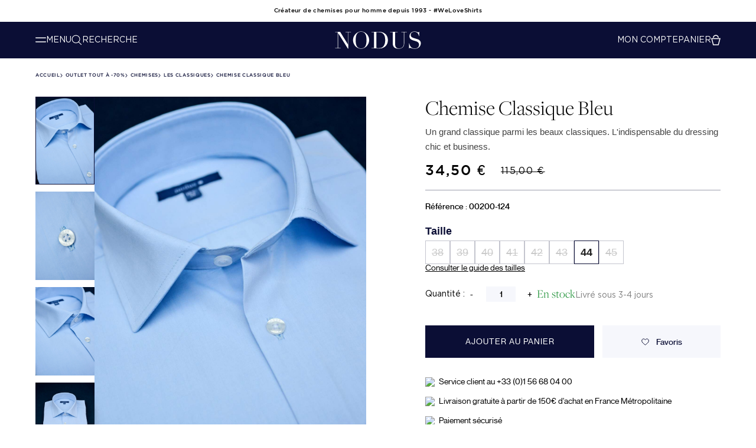

--- FILE ---
content_type: text/html; charset=utf-8
request_url: https://www.nodus.fr/les-classiques/40603-chemise-classique-bleu.html
body_size: 118425
content:
<!doctype html><html lang="fr"><head><meta name="google-site-verification" content="W2_6EnVlDeQ4BHusEQs8I2wJYNG72gyU9hCHKtrDgqs" /><meta charset="utf-8"><meta name="format-detection" content="telephone=no"><title>Chemise Classique Bleu</title> <script data-keepinline="true">var cdcGtmApi = '//www.nodus.fr/module/cdc_googletagmanager/async';
    var ajaxShippingEvent = 1;
    var ajaxPaymentEvent = 1;

/* datalayer */
dataLayer = window.dataLayer || [];
    let cdcDatalayer = {"event":"view_item","pageCategory":"product","ecommerce":{"currency":"EUR","value":"28.75","items":[{"item_id":"40603-62321","item_name":"Chemise Classique Bleu","item_reference":"174790","item_brand":"NODUS","item_category":"OUTLET TOUT A -70%","item_category2":"Chemises","item_category3":"Les Classiques","item_variant":"44","price":"28.75","quantity":1,"google_business_vertical":"retail"}]}};
    dataLayer.push(cdcDatalayer);

/* call to GTM Tag */
(function(w,d,s,l,i){w[l]=w[l]||[];w[l].push({'gtm.start':
new Date().getTime(),event:'gtm.js'});var f=d.getElementsByTagName(s)[0],
j=d.createElement(s),dl=l!='dataLayer'?'&l='+l:'';j.async=true;j.src=
'https://www.googletagmanager.com/gtm.js?id='+i+dl;f.parentNode.insertBefore(j,f);
})(window,document,'script','dataLayer','GTM-58P69JK');

/* async call to avoid cache system for dynamic data */
var cdcgtmreq = new XMLHttpRequest();
cdcgtmreq.onreadystatechange = function() {
    if (cdcgtmreq.readyState == XMLHttpRequest.DONE ) {
        if (cdcgtmreq.status == 200) {
          	var datalayerJs = cdcgtmreq.responseText;
            try {
                var datalayerObj = JSON.parse(datalayerJs);
                dataLayer = dataLayer || [];
                dataLayer.push(datalayerObj);
            } catch(e) {
               console.log("[CDCGTM] error while parsing json");
            }

                    }
        dataLayer.push({
          'event': 'datalayer_ready'
        });
    }
};
cdcgtmreq.open("GET", "//www.nodus.fr/module/cdc_googletagmanager/async?action=user" /*+ "?" + new Date().getTime()*/, true);
cdcgtmreq.setRequestHeader('X-Requested-With', 'XMLHttpRequest');
cdcgtmreq.send();</script> <meta name="facebook-domain-verification" content="089x1mvzp9l7f4xsm0f42zhezlqm23" /><meta name="p:domain_verify" content="02bc1f455aea171071d4a7e3ae0de758" /><meta name="description" content="Un grand classique parmi les beaux classiques. L&#039;indispensable du dressing chic et business."><meta name="keywords" content=""><link rel="canonical" href="https://www.nodus.fr/les-classiques/40603-chemise-classique-bleu.html"><meta name="viewport" content="width=device-width, initial-scale=1"><link rel="icon" type="image/vnd.microsoft.icon" href="https://www.nodus.fr/img/favicon.ico?1621516431"><link rel="shortcut icon" type="image/x-icon" href="https://www.nodus.fr/img/favicon.ico?1621516431"><link rel="stylesheet" href="https://www.nodus.fr/themes/nodus/assets/cache/theme-a8b0591401.css" type="text/css" media="all"> <script type="text/javascript">var Chronopost = {"ajax_endpoint":"https:\/\/www.nodus.fr\/module\/chronopost\/ajax?ajax=1"};
        var always_load_content = false;
        var ceFrontendConfig = {"isEditMode":"","stretchedSectionContainer":"","is_rtl":false};
        var is_required_label = " est requis";
        var prestashop = {"cart":{"products":[],"totals":{"total":{"type":"total","label":"Total","amount":0,"value":"0,00\u00a0\u20ac"},"total_including_tax":{"type":"total","label":"Total TTC","amount":0,"value":"0,00\u00a0\u20ac"},"total_excluding_tax":{"type":"total","label":"Total HT :","amount":0,"value":"0,00\u00a0\u20ac"}},"subtotals":{"products":{"type":"products","label":"Sous-total","amount":0,"value":"0,00\u00a0\u20ac"},"discounts":null,"shipping":{"type":"shipping","label":"Livraison","amount":0,"value":""},"tax":null},"products_count":0,"summary_string":"0 articles","vouchers":{"allowed":1,"added":[]},"discounts":[],"minimalPurchase":0,"minimalPurchaseRequired":""},"currency":{"id":1,"name":"Euro","iso_code":"EUR","iso_code_num":"978","sign":"\u20ac"},"customer":{"lastname":null,"firstname":null,"email":null,"birthday":null,"newsletter":null,"newsletter_date_add":null,"optin":null,"website":null,"company":null,"siret":null,"ape":null,"is_logged":false,"gender":{"type":null,"name":null},"addresses":[]},"language":{"name":"Fran\u00e7ais (French)","iso_code":"fr","locale":"fr-FR","language_code":"fr","is_rtl":"0","date_format_lite":"d\/m\/Y","date_format_full":"d\/m\/Y H:i:s","id":1},"page":{"title":"","canonical":"https:\/\/www.nodus.fr\/les-classiques\/40603-chemise-classique-bleu.html","meta":{"title":"Chemise Classique Bleu","description":"Un grand classique parmi les beaux classiques. L'indispensable du dressing chic et business.","keywords":"","robots":"index"},"page_name":"product","body_classes":{"lang-fr":true,"lang-rtl":false,"country-FR":true,"currency-EUR":true,"layout-full-width":true,"page-product":true,"tax-display-enabled":true,"product-id-40603":true,"product-Chemise Classique Bleu":true,"product-id-category-97":true,"product-id-manufacturer-4":true,"product-id-supplier-0":true,"product-available-for-order":true},"admin_notifications":[]},"shop":{"name":"Nodus E-shop","logo":"https:\/\/www.nodus.fr\/img\/nodus-logo-1621516431.jpg","stores_icon":"https:\/\/www.nodus.fr\/img\/logo_stores.png","favicon":"https:\/\/www.nodus.fr\/img\/favicon.ico"},"urls":{"base_url":"https:\/\/www.nodus.fr\/","current_url":"https:\/\/www.nodus.fr\/les-classiques\/40603-chemise-classique-bleu.html","shop_domain_url":"https:\/\/www.nodus.fr","img_ps_url":"https:\/\/www.nodus.fr\/img\/","img_cat_url":"https:\/\/www.nodus.fr\/img\/c\/","img_lang_url":"https:\/\/www.nodus.fr\/img\/l\/","img_prod_url":"https:\/\/www.nodus.fr\/img\/p\/","img_manu_url":"https:\/\/www.nodus.fr\/img\/m\/","img_sup_url":"https:\/\/www.nodus.fr\/img\/su\/","img_ship_url":"https:\/\/www.nodus.fr\/img\/s\/","img_store_url":"https:\/\/www.nodus.fr\/img\/st\/","img_col_url":"https:\/\/www.nodus.fr\/img\/co\/","img_url":"https:\/\/www.nodus.fr\/themes\/nodus\/_dev\/img\/","css_url":"https:\/\/www.nodus.fr\/themes\/nodus\/assets\/css\/","js_url":"https:\/\/www.nodus.fr\/themes\/nodus\/assets\/js\/","pic_url":"https:\/\/www.nodus.fr\/upload\/","pages":{"address":"https:\/\/www.nodus.fr\/adresse","addresses":"https:\/\/www.nodus.fr\/adresses","authentication":"https:\/\/www.nodus.fr\/connexion","cart":"https:\/\/www.nodus.fr\/panier","category":"https:\/\/www.nodus.fr\/index.php?controller=category","cms":"https:\/\/www.nodus.fr\/index.php?controller=cms","contact":"https:\/\/www.nodus.fr\/nous-contacter","discount":"https:\/\/www.nodus.fr\/reduction","guest_tracking":"https:\/\/www.nodus.fr\/suivi-commande-invite","history":"https:\/\/www.nodus.fr\/historique-commandes","identity":"https:\/\/www.nodus.fr\/identite","index":"https:\/\/www.nodus.fr\/","my_account":"https:\/\/www.nodus.fr\/mon-compte","order_confirmation":"https:\/\/www.nodus.fr\/confirmation-commande","order_detail":"https:\/\/www.nodus.fr\/index.php?controller=order-detail","order_follow":"https:\/\/www.nodus.fr\/suivi-commande","order":"https:\/\/www.nodus.fr\/commande","order_return":"https:\/\/www.nodus.fr\/index.php?controller=order-return","order_slip":"https:\/\/www.nodus.fr\/avoirs","pagenotfound":"https:\/\/www.nodus.fr\/page-introuvable","password":"https:\/\/www.nodus.fr\/recuperation-mot-de-passe","pdf_invoice":"https:\/\/www.nodus.fr\/index.php?controller=pdf-invoice","pdf_order_return":"https:\/\/www.nodus.fr\/index.php?controller=pdf-order-return","pdf_order_slip":"https:\/\/www.nodus.fr\/index.php?controller=pdf-order-slip","prices_drop":"https:\/\/www.nodus.fr\/promotions","product":"https:\/\/www.nodus.fr\/index.php?controller=product","search":"https:\/\/www.nodus.fr\/recherche","sitemap":"https:\/\/www.nodus.fr\/plan-site","stores":"https:\/\/www.nodus.fr\/magasins","supplier":"https:\/\/www.nodus.fr\/fournisseur","register":"https:\/\/www.nodus.fr\/connexion?create_account=1","order_login":"https:\/\/www.nodus.fr\/commande?login=1"},"alternative_langs":[],"theme_assets":"\/themes\/nodus\/assets\/","actions":{"logout":"https:\/\/www.nodus.fr\/?mylogout="},"no_picture_image":{"bySize":{"cart_default":{"url":"https:\/\/www.nodus.fr\/img\/p\/fr-default-cart_default.jpg","width":200,"height":300},"medium_default":{"url":"https:\/\/www.nodus.fr\/img\/p\/fr-default-medium_default.jpg","width":500,"height":500},"small_default":{"url":"https:\/\/www.nodus.fr\/img\/p\/fr-default-small_default.jpg","width":540,"height":712},"large_default":{"url":"https:\/\/www.nodus.fr\/img\/p\/fr-default-large_default.jpg","width":580,"height":870},"home_default":{"url":"https:\/\/www.nodus.fr\/img\/p\/fr-default-home_default.jpg","width":1160,"height":1740},"product_zoom":{"url":"https:\/\/www.nodus.fr\/img\/p\/fr-default-product_zoom.jpg","width":1160,"height":1740}},"small":{"url":"https:\/\/www.nodus.fr\/img\/p\/fr-default-cart_default.jpg","width":200,"height":300},"medium":{"url":"https:\/\/www.nodus.fr\/img\/p\/fr-default-large_default.jpg","width":580,"height":870},"large":{"url":"https:\/\/www.nodus.fr\/img\/p\/fr-default-product_zoom.jpg","width":1160,"height":1740},"legend":""}},"configuration":{"display_taxes_label":true,"display_prices_tax_incl":true,"is_catalog":false,"show_prices":true,"opt_in":{"partner":false},"quantity_discount":{"type":"discount","label":"Remise sur prix unitaire"},"voucher_enabled":1,"return_enabled":1},"field_required":[],"breadcrumb":{"links":[{"title":"Accueil","url":"https:\/\/www.nodus.fr\/"},{"title":"OUTLET TOUT \u00c0 -70%","url":"https:\/\/www.nodus.fr\/6-outlet-tout-a-70"},{"title":"Chemises","url":"https:\/\/www.nodus.fr\/77-chemises"},{"title":"Les Classiques","url":"https:\/\/www.nodus.fr\/97-les-classiques"},{"title":"Chemise Classique Bleu","url":"https:\/\/www.nodus.fr\/les-classiques\/40603-chemise-classique-bleu.html"}],"count":5},"link":{"protocol_link":"https:\/\/","protocol_content":"https:\/\/"},"time":1769320431,"static_token":"e778f950f98f1e0310a39e02ebf5a850","token":"b7473db3e65ebd316b5e8b6109bff263","debug":false,"modules":{"beyonds_categoriescustomfields":{"links":[],"description":"","sub_title":"","footer_seo_text":""}}};
        var psemailsubscription_subscription = "https:\/\/www.nodus.fr\/module\/ps_emailsubscription\/subscription";
        var psr_icon_color = "#F19D76";
        var ssIsCeInstalled = false;
        var ss_link_image_webp = "https:\/\/www.nodus.fr\/modules\/ets_superspeed\/views\/img\/en.webp";</script> <script type="text/javascript">var sp_link_base ='https://www.nodus.fr';</script> <style></style> <script type="text/javascript">function renderDataAjax(jsonData)
{
    for (var key in jsonData) {
	    if(key=='java_script')
        {
            $('body').append(jsonData[key]);
        }
        else
            if($('#ets_speed_dy_'+key).length)
            {
                if($('#ets_speed_dy_'+key+' #layer_cart').length)
                {
                    $('#ets_speed_dy_'+key).before($('#ets_speed_dy_'+key+' #layer_cart').clone());
                    $('#ets_speed_dy_'+key+' #layer_cart').remove();
                    $('#layer_cart').before('<div class="layer_cart_overlay"></div>');
                }
                $('.ets_speed_dynamic_hook[id="ets_speed_dy_'+key+'"]').replaceWith(jsonData[key]);
            }
              
    }
    if($('#header .shopping_cart').length && $('#header .cart_block').length)
    {
        var shopping_cart = new HoverWatcher('#header .shopping_cart');
        var cart_block = new HoverWatcher('#header .cart_block');
        $("#header .shopping_cart a:first").hover(
    		function(){
    			if (ajaxCart.nb_total_products > 0 || parseInt($('.ajax_cart_quantity').html()) > 0)
    				$("#header .cart_block").stop(true, true).slideDown(450);
    		},
    		function(){
    			setTimeout(function(){
    				if (!shopping_cart.isHoveringOver() && !cart_block.isHoveringOver())
    					$("#header .cart_block").stop(true, true).slideUp(450);
    			}, 200);
    		}
    	);
    }
    if(typeof jsonData.custom_js!== undefined && jsonData.custom_js)
        $('head').append('<script src="'+sp_link_base+'/modules/ets_superspeed/views/js/script_custom.js">');
}</script> <style>.layered_filter_ul .radio,.layered_filter_ul .checkbox {
    display: inline-block;
}
.ets_speed_dynamic_hook .cart-products-count{
    display:none!important;
}
.ets_speed_dynamic_hook .ajax_cart_quantity ,.ets_speed_dynamic_hook .ajax_cart_product_txt,.ets_speed_dynamic_hook .ajax_cart_product_txt_s{
    display:none!important;
}
.ets_speed_dynamic_hook .shopping_cart > a:first-child:after {
    display:none!important;
}</style><style>.ets_mm_megamenu .mm_menus_li h4,
.ets_mm_megamenu .mm_menus_li h5,
.ets_mm_megamenu .mm_menus_li h6,
.ets_mm_megamenu .mm_menus_li h1,
.ets_mm_megamenu .mm_menus_li h2,
.ets_mm_megamenu .mm_menus_li h3,
.ets_mm_megamenu .mm_menus_li h4 *:not(i),
.ets_mm_megamenu .mm_menus_li h5 *:not(i),
.ets_mm_megamenu .mm_menus_li h6 *:not(i),
.ets_mm_megamenu .mm_menus_li h1 *:not(i),
.ets_mm_megamenu .mm_menus_li h2 *:not(i),
.ets_mm_megamenu .mm_menus_li h3 *:not(i),
.ets_mm_megamenu .mm_menus_li > a{
    font-family: inherit;
}
.ets_mm_megamenu *:not(.fa):not(i){
    font-family: inherit;
}

.ets_mm_block *{
    font-size: 14px;
}    

@media (min-width: 768px){
/*layout 1*/
    .ets_mm_megamenu.layout_layout1{
        background: ;
    }
    .layout_layout1 .ets_mm_megamenu_content{
      background: linear-gradient(#FFFFFF, #F2F2F2) repeat scroll 0 0 rgba(0, 0, 0, 0);
      background: -webkit-linear-gradient(#FFFFFF, #F2F2F2) repeat scroll 0 0 rgba(0, 0, 0, 0);
      background: -o-linear-gradient(#FFFFFF, #F2F2F2) repeat scroll 0 0 rgba(0, 0, 0, 0);
    }
    .ets_mm_megamenu.layout_layout1:not(.ybc_vertical_menu) .mm_menus_ul{
         background: ;
    }

    #header .layout_layout1:not(.ybc_vertical_menu) .mm_menus_li > a,
    .layout_layout1 .ybc-menu-vertical-button,
    .layout_layout1 .mm_extra_item *{
        color: #484848
    }
    .layout_layout1 .ybc-menu-vertical-button .ybc-menu-button-toggle_icon_default .icon-bar{
        background-color: #484848
    }
    .layout_layout1 .mm_menus_li:hover > a, 
    .layout_layout1 .mm_menus_li.active > a,
    #header .layout_layout1 .mm_menus_li:hover > a,
    #header .layout_layout1 .mm_menus_li.menu_hover > a,
    .layout_layout1:hover .ybc-menu-vertical-button,
    .layout_layout1 .mm_extra_item button[type="submit"]:hover i,
    #header .layout_layout1 .mm_menus_li.active > a{
        color: #ec4249;
    }
    
    .layout_layout1:not(.ybc_vertical_menu) .mm_menus_li > a:before,
    .layout_layout1.ybc_vertical_menu:hover .ybc-menu-vertical-button:before,
    .layout_layout1:hover .ybc-menu-vertical-button .ybc-menu-button-toggle_icon_default .icon-bar,
    .ybc-menu-vertical-button.layout_layout1:hover{background-color: #ec4249;}
    
    .layout_layout1:not(.ybc_vertical_menu) .mm_menus_li:hover > a,
    .layout_layout1:not(.ybc_vertical_menu) .mm_menus_li.menu_hover > a,
    .ets_mm_megamenu.layout_layout1.ybc_vertical_menu:hover,
    #header .layout_layout1:not(.ybc_vertical_menu) .mm_menus_li:hover > a,
    #header .layout_layout1:not(.ybc_vertical_menu) .mm_menus_li.menu_hover > a,
    .ets_mm_megamenu.layout_layout1.ybc_vertical_menu:hover{
        background: #ffffff;
    }
    
    .layout_layout1.ets_mm_megamenu .mm_columns_ul,
    .layout_layout1.ybc_vertical_menu .mm_menus_ul{
        background-color: #ffffff;
    }
    #header .layout_layout1 .ets_mm_block_content a,
    #header .layout_layout1 .ets_mm_block_content p,
    .layout_layout1.ybc_vertical_menu .mm_menus_li > a,
    #header .layout_layout1.ybc_vertical_menu .mm_menus_li > a{
        color: #414141;
    }
    
    .layout_layout1 .mm_columns_ul h1,
    .layout_layout1 .mm_columns_ul h2,
    .layout_layout1 .mm_columns_ul h3,
    .layout_layout1 .mm_columns_ul h4,
    .layout_layout1 .mm_columns_ul h5,
    .layout_layout1 .mm_columns_ul h6,
    .layout_layout1 .mm_columns_ul .ets_mm_block > h1 a,
    .layout_layout1 .mm_columns_ul .ets_mm_block > h2 a,
    .layout_layout1 .mm_columns_ul .ets_mm_block > h3 a,
    .layout_layout1 .mm_columns_ul .ets_mm_block > h4 a,
    .layout_layout1 .mm_columns_ul .ets_mm_block > h5 a,
    .layout_layout1 .mm_columns_ul .ets_mm_block > h6 a,
    #header .layout_layout1 .mm_columns_ul .ets_mm_block > h1 a,
    #header .layout_layout1 .mm_columns_ul .ets_mm_block > h2 a,
    #header .layout_layout1 .mm_columns_ul .ets_mm_block > h3 a,
    #header .layout_layout1 .mm_columns_ul .ets_mm_block > h4 a,
    #header .layout_layout1 .mm_columns_ul .ets_mm_block > h5 a,
    #header .layout_layout1 .mm_columns_ul .ets_mm_block > h6 a,
    .layout_layout1 .mm_columns_ul .h1,
    .layout_layout1 .mm_columns_ul .h2,
    .layout_layout1 .mm_columns_ul .h3,
    .layout_layout1 .mm_columns_ul .h4,
    .layout_layout1 .mm_columns_ul .h5,
    .layout_layout1 .mm_columns_ul .h6{
        color: #414141;
    }
    
    
    .layout_layout1 li:hover > a,
    .layout_layout1 li > a:hover,
    .layout_layout1 .mm_tabs_li.open .mm_tab_toggle_title,
    .layout_layout1 .mm_tabs_li.open .mm_tab_toggle_title a,
    .layout_layout1 .mm_tabs_li:hover .mm_tab_toggle_title,
    .layout_layout1 .mm_tabs_li:hover .mm_tab_toggle_title a,
    #header .layout_layout1 .mm_tabs_li.open .mm_tab_toggle_title,
    #header .layout_layout1 .mm_tabs_li.open .mm_tab_toggle_title a,
    #header .layout_layout1 .mm_tabs_li:hover .mm_tab_toggle_title,
    #header .layout_layout1 .mm_tabs_li:hover .mm_tab_toggle_title a,
    .layout_layout1.ybc_vertical_menu .mm_menus_li > a,
    #header .layout_layout1 li:hover > a,
    .layout_layout1.ybc_vertical_menu .mm_menus_li:hover > a,
    #header .layout_layout1.ybc_vertical_menu .mm_menus_li:hover > a,
    #header .layout_layout1 .mm_columns_ul .mm_block_type_product .product-title > a:hover,
    #header .layout_layout1 li > a:hover{color: #ec4249;}
    
    
/*end layout 1*/
    
    
    /*layout 2*/
    .ets_mm_megamenu.layout_layout2{
        background-color: #3cabdb;
    }
    
    #header .layout_layout2:not(.ybc_vertical_menu) .mm_menus_li > a,
    .layout_layout2 .ybc-menu-vertical-button,
    .layout_layout2 .mm_extra_item *{
        color: #ffffff
    }
    .layout_layout2 .ybc-menu-vertical-button .ybc-menu-button-toggle_icon_default .icon-bar{
        background-color: #ffffff
    }
    .layout_layout2:not(.ybc_vertical_menu) .mm_menus_li:hover > a, 
    .layout_layout2:not(.ybc_vertical_menu) .mm_menus_li.active > a,
    #header .layout_layout2:not(.ybc_vertical_menu) .mm_menus_li:hover > a,
    .layout_layout2:hover .ybc-menu-vertical-button,
    .layout_layout2 .mm_extra_item button[type="submit"]:hover i,
    #header .layout_layout2:not(.ybc_vertical_menu) .mm_menus_li.active > a{color: #ffffff;}
    
    .layout_layout2:hover .ybc-menu-vertical-button .ybc-menu-button-toggle_icon_default .icon-bar{
        background-color: #ffffff;
    }
    .layout_layout2:not(.ybc_vertical_menu) .mm_menus_li:hover > a,
    #header .layout_layout2:not(.ybc_vertical_menu) .mm_menus_li:hover > a,
    .ets_mm_megamenu.layout_layout2.ybc_vertical_menu:hover{
        background-color: #50b4df;
    }
    
    .layout_layout2.ets_mm_megamenu .mm_columns_ul,
    .layout_layout2.ybc_vertical_menu .mm_menus_ul{
        background-color: #ffffff;
    }
    #header .layout_layout2 .ets_mm_block_content a,
    .layout_layout2.ybc_vertical_menu .mm_menus_li > a,
    #header .layout_layout2.ybc_vertical_menu .mm_menus_li > a,
    #header .layout_layout2 .ets_mm_block_content p{
        color: #666666;
    }
    
    .layout_layout2 .mm_columns_ul h1,
    .layout_layout2 .mm_columns_ul h2,
    .layout_layout2 .mm_columns_ul h3,
    .layout_layout2 .mm_columns_ul h4,
    .layout_layout2 .mm_columns_ul h5,
    .layout_layout2 .mm_columns_ul h6,
    .layout_layout2 .mm_columns_ul .ets_mm_block > h1 a,
    .layout_layout2 .mm_columns_ul .ets_mm_block > h2 a,
    .layout_layout2 .mm_columns_ul .ets_mm_block > h3 a,
    .layout_layout2 .mm_columns_ul .ets_mm_block > h4 a,
    .layout_layout2 .mm_columns_ul .ets_mm_block > h5 a,
    .layout_layout2 .mm_columns_ul .ets_mm_block > h6 a,
    #header .layout_layout2 .mm_columns_ul .ets_mm_block > h1 a,
    #header .layout_layout2 .mm_columns_ul .ets_mm_block > h2 a,
    #header .layout_layout2 .mm_columns_ul .ets_mm_block > h3 a,
    #header .layout_layout2 .mm_columns_ul .ets_mm_block > h4 a,
    #header .layout_layout2 .mm_columns_ul .ets_mm_block > h5 a,
    #header .layout_layout2 .mm_columns_ul .ets_mm_block > h6 a,
    .layout_layout2 .mm_columns_ul .h1,
    .layout_layout2 .mm_columns_ul .h2,
    .layout_layout2 .mm_columns_ul .h3,
    .layout_layout2 .mm_columns_ul .h4,
    .layout_layout2 .mm_columns_ul .h5,
    .layout_layout2 .mm_columns_ul .h6{
        color: #414141;
    }
    
    
    .layout_layout2 li:hover > a,
    .layout_layout2 li > a:hover,
    .layout_layout2 .mm_tabs_li.open .mm_tab_toggle_title,
    .layout_layout2 .mm_tabs_li.open .mm_tab_toggle_title a,
    .layout_layout2 .mm_tabs_li:hover .mm_tab_toggle_title,
    .layout_layout2 .mm_tabs_li:hover .mm_tab_toggle_title a,
    #header .layout_layout2 .mm_tabs_li.open .mm_tab_toggle_title,
    #header .layout_layout2 .mm_tabs_li.open .mm_tab_toggle_title a,
    #header .layout_layout2 .mm_tabs_li:hover .mm_tab_toggle_title,
    #header .layout_layout2 .mm_tabs_li:hover .mm_tab_toggle_title a,
    #header .layout_layout2 li:hover > a,
    .layout_layout2.ybc_vertical_menu .mm_menus_li > a,
    .layout_layout2.ybc_vertical_menu .mm_menus_li:hover > a,
    #header .layout_layout2.ybc_vertical_menu .mm_menus_li:hover > a,
    #header .layout_layout2 .mm_columns_ul .mm_block_type_product .product-title > a:hover,
    #header .layout_layout2 li > a:hover{color: #fc4444;}
    
    
    
    /*layout 3*/
    .ets_mm_megamenu.layout_layout3,
    .layout_layout3 .mm_tab_li_content{
        background-color: #333333;
        
    }
    #header .layout_layout3:not(.ybc_vertical_menu) .mm_menus_li > a,
    .layout_layout3 .ybc-menu-vertical-button,
    .layout_layout3 .mm_extra_item *{
        color: #ffffff
    }
    .layout_layout3 .ybc-menu-vertical-button .ybc-menu-button-toggle_icon_default .icon-bar{
        background-color: #ffffff
    }
    .layout_layout3 .mm_menus_li:hover > a, 
    .layout_layout3 .mm_menus_li.active > a,
    .layout_layout3 .mm_extra_item button[type="submit"]:hover i,
    #header .layout_layout3 .mm_menus_li:hover > a,
    #header .layout_layout3 .mm_menus_li.active > a,
    .layout_layout3:hover .ybc-menu-vertical-button,
    .layout_layout3:hover .ybc-menu-vertical-button .ybc-menu-button-toggle_icon_default .icon-bar{
        color: #ffffff;
    }
    
    .layout_layout3:not(.ybc_vertical_menu) .mm_menus_li:hover > a,
    #header .layout_layout3:not(.ybc_vertical_menu) .mm_menus_li:hover > a,
    .ets_mm_megamenu.layout_layout3.ybc_vertical_menu:hover,
    .layout_layout3 .mm_tabs_li.open .mm_columns_contents_ul,
    .layout_layout3 .mm_tabs_li.open .mm_tab_li_content {
        background-color: #000000;
    }
    .layout_layout3 .mm_tabs_li.open.mm_tabs_has_content .mm_tab_li_content .mm_tab_name::before{
        border-right-color: #000000;
    }
    .layout_layout3.ets_mm_megamenu .mm_columns_ul,
    .ybc_vertical_menu.layout_layout3 .mm_menus_ul.ets_mn_submenu_full_height .mm_menus_li:hover a::before,
    .layout_layout3.ybc_vertical_menu .mm_menus_ul{
        background-color: #000000;
        border-color: #000000;
    }
    #header .layout_layout3 .ets_mm_block_content a,
    #header .layout_layout3 .ets_mm_block_content p,
    .layout_layout3.ybc_vertical_menu .mm_menus_li > a,
    #header .layout_layout3.ybc_vertical_menu .mm_menus_li > a{
        color: #dcdcdc;
    }
    
    .layout_layout3 .mm_columns_ul h1,
    .layout_layout3 .mm_columns_ul h2,
    .layout_layout3 .mm_columns_ul h3,
    .layout_layout3 .mm_columns_ul h4,
    .layout_layout3 .mm_columns_ul h5,
    .layout_layout3 .mm_columns_ul h6,
    .layout_layout3 .mm_columns_ul .ets_mm_block > h1 a,
    .layout_layout3 .mm_columns_ul .ets_mm_block > h2 a,
    .layout_layout3 .mm_columns_ul .ets_mm_block > h3 a,
    .layout_layout3 .mm_columns_ul .ets_mm_block > h4 a,
    .layout_layout3 .mm_columns_ul .ets_mm_block > h5 a,
    .layout_layout3 .mm_columns_ul .ets_mm_block > h6 a,
    #header .layout_layout3 .mm_columns_ul .ets_mm_block > h1 a,
    #header .layout_layout3 .mm_columns_ul .ets_mm_block > h2 a,
    #header .layout_layout3 .mm_columns_ul .ets_mm_block > h3 a,
    #header .layout_layout3 .mm_columns_ul .ets_mm_block > h4 a,
    #header .layout_layout3 .mm_columns_ul .ets_mm_block > h5 a,
    #header .layout_layout3 .mm_columns_ul .ets_mm_block > h6 a,
    .layout_layout3 .mm_columns_ul .h1,
    .layout_layout3 .mm_columns_ul .h2,
    .layout_layout3 .mm_columns_ul .h3,
    .layout_layout3.ybc_vertical_menu .mm_menus_li:hover > a,
    #header .layout_layout3.ybc_vertical_menu .mm_menus_li:hover > a,
    .layout_layout3 .mm_columns_ul .h4,
    .layout_layout3 .mm_columns_ul .h5,
    .layout_layout3 .mm_columns_ul .h6{
        color: #ec4249;
    }
    
    
    .layout_layout3 li:hover > a,
    .layout_layout3 li > a:hover,
    .layout_layout3 .mm_tabs_li.open .mm_tab_toggle_title,
    .layout_layout3 .mm_tabs_li.open .mm_tab_toggle_title a,
    .layout_layout3 .mm_tabs_li:hover .mm_tab_toggle_title,
    .layout_layout3 .mm_tabs_li:hover .mm_tab_toggle_title a,
    #header .layout_layout3 .mm_tabs_li.open .mm_tab_toggle_title,
    #header .layout_layout3 .mm_tabs_li.open .mm_tab_toggle_title a,
    #header .layout_layout3 .mm_tabs_li:hover .mm_tab_toggle_title,
    #header .layout_layout3 .mm_tabs_li:hover .mm_tab_toggle_title a,
    #header .layout_layout3 li:hover > a,
    #header .layout_layout3 .mm_columns_ul .mm_block_type_product .product-title > a:hover,
    #header .layout_layout3 li > a:hover,
    .layout_layout3.ybc_vertical_menu .mm_menus_li > a,
    .layout_layout3 .has-sub .ets_mm_categories li > a:hover,
    #header .layout_layout3 .has-sub .ets_mm_categories li > a:hover{color: #fc4444;}
    
    
    /*layout 4*/
    
    .ets_mm_megamenu.layout_layout4{
        background-color: #ffffff;
    }
    .ets_mm_megamenu.layout_layout4:not(.ybc_vertical_menu) .mm_menus_ul{
         background: #ffffff;
    }

    #header .layout_layout4:not(.ybc_vertical_menu) .mm_menus_li > a,
    .layout_layout4 .ybc-menu-vertical-button,
    .layout_layout4 .mm_extra_item *{
        color: #333333
    }
    .layout_layout4 .ybc-menu-vertical-button .ybc-menu-button-toggle_icon_default .icon-bar{
        background-color: #333333
    }
    
    .layout_layout4 .mm_menus_li:hover > a, 
    .layout_layout4 .mm_menus_li.active > a,
    #header .layout_layout4 .mm_menus_li:hover > a,
    .layout_layout4:hover .ybc-menu-vertical-button,
    #header .layout_layout4 .mm_menus_li.active > a{color: #ffffff;}
    
    .layout_layout4:hover .ybc-menu-vertical-button .ybc-menu-button-toggle_icon_default .icon-bar{
        background-color: #ffffff;
    }
    
    .layout_layout4:not(.ybc_vertical_menu) .mm_menus_li:hover > a,
    .layout_layout4:not(.ybc_vertical_menu) .mm_menus_li.active > a,
    .layout_layout4:not(.ybc_vertical_menu) .mm_menus_li:hover > span, 
    .layout_layout4:not(.ybc_vertical_menu) .mm_menus_li.active > span,
    #header .layout_layout4:not(.ybc_vertical_menu) .mm_menus_li:hover > a, 
    #header .layout_layout4:not(.ybc_vertical_menu) .mm_menus_li.active > a,
    .layout_layout4:not(.ybc_vertical_menu) .mm_menus_li:hover > a,
    #header .layout_layout4:not(.ybc_vertical_menu) .mm_menus_li:hover > a,
    .ets_mm_megamenu.layout_layout4.ybc_vertical_menu:hover,
    #header .layout_layout4 .mm_menus_li:hover > span, 
    #header .layout_layout4 .mm_menus_li.active > span{
        background-color: #ec4249;
    }
    .layout_layout4 .ets_mm_megamenu_content {
      border-bottom-color: #ec4249;
    }
    
    .layout_layout4.ets_mm_megamenu .mm_columns_ul,
    .ybc_vertical_menu.layout_layout4 .mm_menus_ul .mm_menus_li:hover a::before,
    .layout_layout4.ybc_vertical_menu .mm_menus_ul{
        background-color: #ffffff;
    }
    #header .layout_layout4 .ets_mm_block_content a,
    .layout_layout4.ybc_vertical_menu .mm_menus_li > a,
    #header .layout_layout4.ybc_vertical_menu .mm_menus_li > a,
    #header .layout_layout4 .ets_mm_block_content p{
        color: #666666;
    }
    
    .layout_layout4 .mm_columns_ul h1,
    .layout_layout4 .mm_columns_ul h2,
    .layout_layout4 .mm_columns_ul h3,
    .layout_layout4 .mm_columns_ul h4,
    .layout_layout4 .mm_columns_ul h5,
    .layout_layout4 .mm_columns_ul h6,
    .layout_layout4 .mm_columns_ul .ets_mm_block > h1 a,
    .layout_layout4 .mm_columns_ul .ets_mm_block > h2 a,
    .layout_layout4 .mm_columns_ul .ets_mm_block > h3 a,
    .layout_layout4 .mm_columns_ul .ets_mm_block > h4 a,
    .layout_layout4 .mm_columns_ul .ets_mm_block > h5 a,
    .layout_layout4 .mm_columns_ul .ets_mm_block > h6 a,
    #header .layout_layout4 .mm_columns_ul .ets_mm_block > h1 a,
    #header .layout_layout4 .mm_columns_ul .ets_mm_block > h2 a,
    #header .layout_layout4 .mm_columns_ul .ets_mm_block > h3 a,
    #header .layout_layout4 .mm_columns_ul .ets_mm_block > h4 a,
    #header .layout_layout4 .mm_columns_ul .ets_mm_block > h5 a,
    #header .layout_layout4 .mm_columns_ul .ets_mm_block > h6 a,
    .layout_layout4 .mm_columns_ul .h1,
    .layout_layout4 .mm_columns_ul .h2,
    .layout_layout4 .mm_columns_ul .h3,
    .layout_layout4 .mm_columns_ul .h4,
    .layout_layout4 .mm_columns_ul .h5,
    .layout_layout4 .mm_columns_ul .h6{
        color: #414141;
    }
    
    .layout_layout4 li:hover > a,
    .layout_layout4 li > a:hover,
    .layout_layout4 .mm_tabs_li.open .mm_tab_toggle_title,
    .layout_layout4 .mm_tabs_li.open .mm_tab_toggle_title a,
    .layout_layout4 .mm_tabs_li:hover .mm_tab_toggle_title,
    .layout_layout4 .mm_tabs_li:hover .mm_tab_toggle_title a,
    #header .layout_layout4 .mm_tabs_li.open .mm_tab_toggle_title,
    #header .layout_layout4 .mm_tabs_li.open .mm_tab_toggle_title a,
    #header .layout_layout4 .mm_tabs_li:hover .mm_tab_toggle_title,
    #header .layout_layout4 .mm_tabs_li:hover .mm_tab_toggle_title a,
    #header .layout_layout4 li:hover > a,
    .layout_layout4.ybc_vertical_menu .mm_menus_li > a,
    .layout_layout4.ybc_vertical_menu .mm_menus_li:hover > a,
    #header .layout_layout4.ybc_vertical_menu .mm_menus_li:hover > a,
    #header .layout_layout4 .mm_columns_ul .mm_block_type_product .product-title > a:hover,
    #header .layout_layout4 li > a:hover{color: #ec4249;}
    
    /* end layout 4*/
    
    
    
    
    /* Layout 5*/
    .ets_mm_megamenu.layout_layout5{
        background-color: #f6f6f6;
    }
    .ets_mm_megamenu.layout_layout5:not(.ybc_vertical_menu) .mm_menus_ul{
         background: #f6f6f6;
    }
    
    #header .layout_layout5:not(.ybc_vertical_menu) .mm_menus_li > a,
    .layout_layout5 .ybc-menu-vertical-button,
    .layout_layout5 .mm_extra_item *{
        color: #333333
    }
    .layout_layout5 .ybc-menu-vertical-button .ybc-menu-button-toggle_icon_default .icon-bar{
        background-color: #333333
    }
    .layout_layout5 .mm_menus_li:hover > a, 
    .layout_layout5 .mm_menus_li.active > a,
    .layout_layout5 .mm_extra_item button[type="submit"]:hover i,
    #header .layout_layout5 .mm_menus_li:hover > a,
    #header .layout_layout5 .mm_menus_li.active > a,
    .layout_layout5:hover .ybc-menu-vertical-button{
        color: #ec4249;
    }
    .layout_layout5:hover .ybc-menu-vertical-button .ybc-menu-button-toggle_icon_default .icon-bar{
        background-color: #ec4249;
    }
    
    .layout_layout5 .mm_menus_li > a:before{background-color: #ec4249;}
    

    .layout_layout5:not(.ybc_vertical_menu) .mm_menus_li:hover > a,
    #header .layout_layout5:not(.ybc_vertical_menu) .mm_menus_li:hover > a,
    .ets_mm_megamenu.layout_layout5.ybc_vertical_menu:hover,
    #header .layout_layout5 .mm_menus_li:hover > a{
        background-color: ;
    }
    
    .layout_layout5.ets_mm_megamenu .mm_columns_ul,
    .ybc_vertical_menu.layout_layout5 .mm_menus_ul .mm_menus_li:hover a::before,
    .layout_layout5.ybc_vertical_menu .mm_menus_ul{
        background-color: #ffffff;
    }
    #header .layout_layout5 .ets_mm_block_content a,
    .layout_layout5.ybc_vertical_menu .mm_menus_li > a,
    #header .layout_layout5.ybc_vertical_menu .mm_menus_li > a,
    #header .layout_layout5 .ets_mm_block_content p{
        color: #333333;
    }
    
    .layout_layout5 .mm_columns_ul h1,
    .layout_layout5 .mm_columns_ul h2,
    .layout_layout5 .mm_columns_ul h3,
    .layout_layout5 .mm_columns_ul h4,
    .layout_layout5 .mm_columns_ul h5,
    .layout_layout5 .mm_columns_ul h6,
    .layout_layout5 .mm_columns_ul .ets_mm_block > h1 a,
    .layout_layout5 .mm_columns_ul .ets_mm_block > h2 a,
    .layout_layout5 .mm_columns_ul .ets_mm_block > h3 a,
    .layout_layout5 .mm_columns_ul .ets_mm_block > h4 a,
    .layout_layout5 .mm_columns_ul .ets_mm_block > h5 a,
    .layout_layout5 .mm_columns_ul .ets_mm_block > h6 a,
    #header .layout_layout5 .mm_columns_ul .ets_mm_block > h1 a,
    #header .layout_layout5 .mm_columns_ul .ets_mm_block > h2 a,
    #header .layout_layout5 .mm_columns_ul .ets_mm_block > h3 a,
    #header .layout_layout5 .mm_columns_ul .ets_mm_block > h4 a,
    #header .layout_layout5 .mm_columns_ul .ets_mm_block > h5 a,
    #header .layout_layout5 .mm_columns_ul .ets_mm_block > h6 a,
    .layout_layout5 .mm_columns_ul .h1,
    .layout_layout5 .mm_columns_ul .h2,
    .layout_layout5 .mm_columns_ul .h3,
    .layout_layout5 .mm_columns_ul .h4,
    .layout_layout5 .mm_columns_ul .h5,
    .layout_layout5 .mm_columns_ul .h6{
        color: #414141;
    }
    
    .layout_layout5 li:hover > a,
    .layout_layout5 li > a:hover,
    .layout_layout5 .mm_tabs_li.open .mm_tab_toggle_title,
    .layout_layout5 .mm_tabs_li.open .mm_tab_toggle_title a,
    .layout_layout5 .mm_tabs_li:hover .mm_tab_toggle_title,
    .layout_layout5 .mm_tabs_li:hover .mm_tab_toggle_title a,
    #header .layout_layout5 .mm_tabs_li.open .mm_tab_toggle_title,
    #header .layout_layout5 .mm_tabs_li.open .mm_tab_toggle_title a,
    #header .layout_layout5 .mm_tabs_li:hover .mm_tab_toggle_title,
    #header .layout_layout5 .mm_tabs_li:hover .mm_tab_toggle_title a,
    .layout_layout5.ybc_vertical_menu .mm_menus_li > a,
    #header .layout_layout5 li:hover > a,
    .layout_layout5.ybc_vertical_menu .mm_menus_li:hover > a,
    #header .layout_layout5.ybc_vertical_menu .mm_menus_li:hover > a,
    #header .layout_layout5 .mm_columns_ul .mm_block_type_product .product-title > a:hover,
    #header .layout_layout5 li > a:hover{color: #ec4249;}
    
    /*end layout 5*/
}


@media (max-width: 767px){
    .ybc-menu-vertical-button,
    .transition_floating .close_menu, 
    .transition_full .close_menu{
        background-color: #000000;
        color: #ffffff;
    }
    .transition_floating .close_menu *, 
    .transition_full .close_menu *,
    .ybc-menu-vertical-button .icon-bar{
        color: #ffffff;
    }

    .close_menu .icon-bar,
    .ybc-menu-vertical-button .icon-bar {
      background-color: #ffffff;
    }
    .mm_menus_back_icon{
        border-color: #ffffff;
    }
    
    .layout_layout1 .mm_menus_li:hover > a, 
    .layout_layout1 .mm_menus_li.menu_hover > a,
    #header .layout_layout1 .mm_menus_li.menu_hover > a,
    #header .layout_layout1 .mm_menus_li:hover > a{
        color: #ec4249;
    }
    .layout_layout1 .mm_has_sub.mm_menus_li:hover .arrow::before{
        /*border-color: #ec4249;*/
    }
    
    
    .layout_layout1 .mm_menus_li:hover > a,
    .layout_layout1 .mm_menus_li.menu_hover > a,
    #header .layout_layout1 .mm_menus_li.menu_hover > a,
    #header .layout_layout1 .mm_menus_li:hover > a{
        background-color: #ffffff;
    }
    .layout_layout1 li:hover > a,
    .layout_layout1 li > a:hover,
    #header .layout_layout1 li:hover > a,
    #header .layout_layout1 .mm_columns_ul .mm_block_type_product .product-title > a:hover,
    #header .layout_layout1 li > a:hover{
        color: #ec4249;
    }
    
    /*------------------------------------------------------*/
    
    
    .layout_layout2 .mm_menus_li:hover > a, 
    #header .layout_layout2 .mm_menus_li:hover > a{color: #ffffff;}
    .layout_layout2 .mm_has_sub.mm_menus_li:hover .arrow::before{
        border-color: #ffffff;
    }
    
    .layout_layout2 .mm_menus_li:hover > a,
    #header .layout_layout2 .mm_menus_li:hover > a{
        background-color: #50b4df;
    }
    .layout_layout2 li:hover > a,
    .layout_layout2 li > a:hover,
    #header .layout_layout2 li:hover > a,
    #header .layout_layout2 .mm_columns_ul .mm_block_type_product .product-title > a:hover,
    #header .layout_layout2 li > a:hover{color: #fc4444;}
    
    /*------------------------------------------------------*/
    
    

    .layout_layout3 .mm_menus_li:hover > a, 
    #header .layout_layout3 .mm_menus_li:hover > a{
        color: #ffffff;
    }
    .layout_layout3 .mm_has_sub.mm_menus_li:hover .arrow::before{
        border-color: #ffffff;
    }
    
    .layout_layout3 .mm_menus_li:hover > a,
    #header .layout_layout3 .mm_menus_li:hover > a{
        background-color: #000000;
    }
    .layout_layout3 li:hover > a,
    .layout_layout3 li > a:hover,
    #header .layout_layout3 li:hover > a,
    #header .layout_layout3 .mm_columns_ul .mm_block_type_product .product-title > a:hover,
    #header .layout_layout3 li > a:hover,
    .layout_layout3 .has-sub .ets_mm_categories li > a:hover,
    #header .layout_layout3 .has-sub .ets_mm_categories li > a:hover{color: #fc4444;}
    
    
    
    /*------------------------------------------------------*/
    
    
    .layout_layout4 .mm_menus_li:hover > a, 
    #header .layout_layout4 .mm_menus_li:hover > a{
        color: #ffffff;
    }
    
    .layout_layout4 .mm_has_sub.mm_menus_li:hover .arrow::before{
        border-color: #ffffff;
    }
    
    .layout_layout4 .mm_menus_li:hover > a,
    #header .layout_layout4 .mm_menus_li:hover > a{
        background-color: #ec4249;
    }
    .layout_layout4 li:hover > a,
    .layout_layout4 li > a:hover,
    #header .layout_layout4 li:hover > a,
    #header .layout_layout4 .mm_columns_ul .mm_block_type_product .product-title > a:hover,
    #header .layout_layout4 li > a:hover{color: #ec4249;}
    
    
    /*------------------------------------------------------*/
    
    
    .layout_layout5 .mm_menus_li:hover > a, 
    #header .layout_layout5 .mm_menus_li:hover > a{color: #ec4249;}
    .layout_layout5 .mm_has_sub.mm_menus_li:hover .arrow::before{
        border-color: #ec4249;
    }
    
    .layout_layout5 .mm_menus_li:hover > a,
    #header .layout_layout5 .mm_menus_li:hover > a{
        background-color: ;
    }
    .layout_layout5 li:hover > a,
    .layout_layout5 li > a:hover,
    #header .layout_layout5 li:hover > a,
    #header .layout_layout5 .mm_columns_ul .mm_block_type_product .product-title > a:hover,
    #header .layout_layout5 li > a:hover{color: #ec4249;}
    
    /*------------------------------------------------------*/
    
    
    
    
}</style> <script type="text/javascript">var ets_crosssell_16 =0;</script> <script type="text/javascript">var unlike_text ="Unliké ce post";
var like_text ="Comme ce poste";
var baseAdminDir ='//';
var ybc_blog_product_category ='0';
var ybc_blog_polls_g_recaptcha = false;</script> <script type="text/javascript">var url_basic_ets = 'https://www.nodus.fr/';
    var link_contact_ets = 'https://www.nodus.fr/module/ets_cfultimate/contact';
    var ets_cfu_recaptcha_enabled = 0;
    var iso_code = 'fr';
                var hidden_referrence = 1;</script> <script>var baseDir = 'https://www.nodus.fr/';    
    var isLogged = '';
    var single_mode = '1';
    var added_to_wishlist = 'Le produit a été ajouté avec succès à votre liste d\'envies.'
    var added_to_wishlist_btn = 'Ajouté à ma liste d\'envies'
    var static_token = 'e778f950f98f1e0310a39e02ebf5a850';
    var advansedwishlist_ajax_controller_url = 'https://www.nodus.fr/module/advansedwishlist/ajax';
    var idDefaultWishlist = '0';
        var wishlist_btn_icon = '<i class="material-icons">favorite</i>';
    var ps_ws_version = 'advansedwishlistis17';</script>  <input id="id_shop" type="hidden" rel="1"> <input id="id_lang" type="hidden" rel="1"><meta property="og:type" content="product"><meta property="og:url" content="https://www.nodus.fr/les-classiques/40603-chemise-classique-bleu.html"><meta property="og:title" content="Chemise Classique Bleu"><meta property="og:site_name" content="Nodus E-shop"><meta property="og:description" content="Un grand classique parmi les beaux classiques. L&#039;indispensable du dressing chic et business."><meta property="og:image" content="https://www.nodus.fr/57975-product_zoom/chemise-classique-bleu.jpg"><meta property="product:pretax_price:amount" content="28.75"><meta property="product:pretax_price:currency" content="EUR"><meta property="product:price:amount" content="34.5"><meta property="product:price:currency" content="EUR"></head><body id="product" class="lang-fr country-fr currency-eur layout-full-width page-product tax-display-enabled product-id-40603 product-chemise-classique-bleu product-id-category-97 product-id-manufacturer-4 product-id-supplier-0 product-available-for-order elementor-page elementor-page-40603030101"> <noscript><iframe src="https://www.googletagmanager.com/ns.html?id=GTM-58P69JK" height="0" width="0" style="display:none;visibility:hidden"></iframe></noscript><main> <header id="header"><div class="header-sticker" id="header-sticker"><div class="header-banner"><div class="banner"><div class="container-fluid"><p class="banner__text"> Créateur de chemises pour homme depuis 1993 - #WeLoveShirts</p></div></div></div><div class="header-navigation"><div class="header__container"><div class="header__wrapper"><div class="header__bloc header__bloc--main"> <button type="button" class="header__link header-burger" id="header-burger" title="Menu"> <i class="icon"> <svg viewBox="0 0 18 9" width="18" height="9" fill="none" xmlns="http://www.w3.org/2000/svg"><path d="M17.25 7.125a.75.75 0 0 1 0 1.5H.75a.75.75 0 0 1 0-1.5h16.5ZM17.25.375a.75.75 0 0 1 0 1.5H.75a.75.75 0 0 1 0-1.5h16.5Z" fill="currentColor"/></svg> </i> <span>Menu</span> </button><button type="button" class="header__link header__link--desktop search-trigger -search-trigger" data-search-target="search-panel"> <i class="icon"> <svg class="--default" viewBox="0 0 16 16" width="18" height="18" xmlns="http://www.w3.org/2000/svg"><g transform="translate(-12 -12.25)" fill="none" fill-rule="evenodd"><path d="M27.126 26.697l-3.813-3.752a6.027 6.027 0 001.611-4.097c0-3.378-2.78-6.114-6.21-6.114-3.433 0-6.214 2.736-6.214 6.114 0 3.376 2.78 6.114 6.213 6.114 1.48 0 2.842-.513 3.91-1.365l3.827 3.765a.485.485 0 00.676 0 .464.464 0 000-.664zm-8.413-2.676c-2.905 0-5.258-2.317-5.258-5.173 0-2.857 2.353-5.174 5.258-5.174 2.903 0 5.256 2.317 5.256 5.174 0 2.856-2.353 5.173-5.256 5.173z" fill="currentColor"/></g></svg> <svg class="--active" viewBox="0 0 24 24" height="18" width="18" xmlns="http://www.w3.org/2000/svg"><path xmlns="http://www.w3.org/2000/svg" d="M5.29289 5.29289C5.68342 4.90237 6.31658 4.90237 6.70711 5.29289L12 10.5858L17.2929 5.29289C17.6834 4.90237 18.3166 4.90237 18.7071 5.29289C19.0976 5.68342 19.0976 6.31658 18.7071 6.70711L13.4142 12L18.7071 17.2929C19.0976 17.6834 19.0976 18.3166 18.7071 18.7071C18.3166 19.0976 17.6834 19.0976 17.2929 18.7071L12 13.4142L6.70711 18.7071C6.31658 19.0976 5.68342 19.0976 5.29289 18.7071C4.90237 18.3166 4.90237 17.6834 5.29289 17.2929L10.5858 12L5.29289 6.70711C4.90237 6.31658 4.90237 5.68342 5.29289 5.29289Z" fill="currentColor"></path></svg> </i> <span class="--default">Recherche</span> <span class="--active">Fermer</span> </button></div><div class="header__bloc header__bloc--brand"> <a href="https://www.nodus.fr/" class="header__logo" title="Retour à l'accueil"> <svg viewBox="0 0 146 30" width="146" height="30" fill="none" xmlns="http://www.w3.org/2000/svg"><path fill-rule="evenodd" clip-rule="evenodd" d="M30.706 15.02c0-2.096.406-4.035 1.218-5.816.839-1.781 1.9-3.327 3.183-4.637a14.813 14.813 0 0 1 4.401-3.065c1.625-.76 3.249-1.14 4.873-1.14 1.73 0 3.406.38 5.03 1.14a14.176 14.176 0 0 1 4.401 3.065c1.284 1.31 2.306 2.856 3.065 4.637.786 1.781 1.18 3.72 1.18 5.816 0 1.834-.354 3.628-1.062 5.383a15.612 15.612 0 0 1-2.908 4.677 14.656 14.656 0 0 1-4.362 3.3c-1.65.839-3.431 1.258-5.344 1.258-1.965 0-3.785-.406-5.462-1.218a14.42 14.42 0 0 1-4.362-3.223 15.403 15.403 0 0 1-2.83-4.676 15.28 15.28 0 0 1-1.02-5.501Zm4.52 0c0 2.358.156 4.414.47 6.17.315 1.755.84 3.222 1.573 4.4.733 1.18 1.676 2.057 2.829 2.633 1.153.577 2.58.865 4.283.865 1.677 0 3.091-.288 4.244-.865 1.18-.576 2.135-1.454 2.869-2.633.733-1.178 1.257-2.645 1.572-4.4.314-1.756.471-3.813.471-6.17 0-1.808-.118-3.55-.353-5.227-.236-1.702-.695-3.209-1.376-4.519-.655-1.336-1.585-2.397-2.79-3.183C47.84 1.305 46.294.912 44.381.912c-1.912 0-3.471.393-4.676 1.18-1.179.785-2.109 1.846-2.79 3.182-.655 1.31-1.1 2.817-1.336 4.52a37.506 37.506 0 0 0-.354 5.226Z" fill="#fff"/><path d="M125.538 20.6h.432c.288 1.415.655 2.606 1.1 3.576.472.97.983 1.768 1.533 2.397.55.629 1.126 1.113 1.729 1.454.602.34 1.205.59 1.807.746a9.103 9.103 0 0 0 1.769.276c.576.026 1.113.039 1.611.039 1.388 0 2.528-.21 3.419-.629.89-.42 1.598-.943 2.122-1.572.523-.655.89-1.349 1.1-2.082.209-.76.314-1.454.314-2.083 0-.917-.17-1.703-.511-2.358a5.405 5.405 0 0 0-1.296-1.65 6.837 6.837 0 0 0-1.729-1.14 11.11 11.11 0 0 0-1.729-.668l-4.52-1.375c-2.122-.655-3.733-1.52-4.833-2.594-1.074-1.074-1.611-2.515-1.611-4.322 0-1.18.209-2.267.629-3.262a7.637 7.637 0 0 1 1.768-2.633 8.283 8.283 0 0 1 2.711-1.729c1.074-.42 2.24-.629 3.498-.629.917 0 1.676.079 2.279.236a8.84 8.84 0 0 1 1.611.55c.445.184.838.354 1.179.511.367.157.733.236 1.1.236.341 0 .563-.04.668-.118.131-.105.302-.34.511-.707h.55v7.112h-.471a10.856 10.856 0 0 0-.825-2.711 7.754 7.754 0 0 0-1.454-2.319 6.485 6.485 0 0 0-2.201-1.61c-.838-.42-1.821-.63-2.947-.63-.629 0-1.323.092-2.083.276a6.254 6.254 0 0 0-2.122.864c-.655.42-1.205.97-1.65 1.65-.42.682-.629 1.546-.629 2.594 0 .838.17 1.559.511 2.161.34.577.773 1.074 1.297 1.494.55.393 1.152.733 1.807 1.021.681.262 1.362.498 2.044.708l4.754 1.493c.498.157 1.127.367 1.887.629a8.171 8.171 0 0 1 2.2 1.178c.734.524 1.349 1.219 1.847 2.083.524.865.786 1.965.786 3.301 0 1.231-.236 2.41-.707 3.537a8.828 8.828 0 0 1-1.965 2.947c-.865.838-1.913 1.52-3.144 2.043-1.231.498-2.62.747-4.165.747-.55 0-1.035-.013-1.454-.04-.419 0-.812-.026-1.179-.078a15.971 15.971 0 0 1-1.1-.196 8.764 8.764 0 0 1-1.219-.276 41.575 41.575 0 0 1-1.689-.55c-.603-.21-1.127-.314-1.572-.314-.393 0-.668.079-.825.236a2.34 2.34 0 0 0-.354.628h-.589V20.6ZM93.598 1.07h12.653v.55h-4.362V20.6c0 1.572.131 2.908.393 4.008.289 1.074.708 1.952 1.258 2.633a4.651 4.651 0 0 0 2.043 1.415c.812.288 1.742.432 2.79.432 1.467 0 2.764-.21 3.891-.629 1.126-.445 2.095-1.218 2.908-2.318.262-.341.484-.682.668-1.022.209-.34.379-.734.51-1.179a8.532 8.532 0 0 0 .354-1.65c.079-.655.118-1.454.118-2.398V1.62h-4.362v-.55h9.313v.55h-4.362v19.058c0 1.1-.117 2.11-.353 3.026-.236.89-.721 1.821-1.454 2.79-.708.943-1.69 1.703-2.947 2.28-1.258.576-2.921.864-4.991.864-3.144 0-5.554-.773-7.23-2.319-1.65-1.545-2.476-3.916-2.476-7.112V1.62h-4.362v-.55Z" fill="#fff"/><path fill-rule="evenodd" clip-rule="evenodd" d="M66.27 28.498H61.91v.55h7.898l1.336.08c.445.025.89.038 1.336.038.446.027.865.04 1.258.04.917 0 1.729-.013 2.436-.04.707-.026 1.35-.078 1.926-.157a11.878 11.878 0 0 0 1.729-.354 11.81 11.81 0 0 0 1.807-.668 13.567 13.567 0 0 0 3.144-1.846 12.936 12.936 0 0 0 2.594-2.751c.733-1.074 1.31-2.292 1.728-3.655.42-1.388.63-2.947.63-4.676 0-1.493-.184-2.92-.55-4.283-.341-1.362-.892-2.62-1.651-3.773-.734-1.152-1.69-2.16-2.869-3.025-1.153-.891-2.528-1.598-4.126-2.122a14.317 14.317 0 0 0-1.572-.433 8.867 8.867 0 0 0-1.532-.275c-.524-.078-1.1-.13-1.73-.157a48.546 48.546 0 0 0-2.082-.04c-.367 0-.734.014-1.1.04h-1.1l-1.101.079h-8.41v.55h4.362v26.878Zm5.463.118a21.757 21.757 0 0 1-1.533-.118V1.62a576.21 576.21 0 0 1 1.533-.079c.55-.026 1.152-.04 1.807-.04 2.2 0 4.048.328 5.541.983 1.493.655 2.685 1.585 3.576 2.79.917 1.18 1.572 2.62 1.965 4.323.393 1.677.59 3.55.59 5.62 0 1.754-.171 3.379-.512 4.872-.314 1.467-.89 2.908-1.729 4.323-.55.916-1.179 1.663-1.886 2.24a8.33 8.33 0 0 1-2.24 1.296c-.786.288-1.624.485-2.515.59-.864.078-1.742.117-2.633.117a45.44 45.44 0 0 1-1.964-.039Z" fill="#fff"/><path d="M4.862 28.498H.5v.55h9.313v-.55H5.451V3.231h.079l16.544 26.368h.785V1.619h4.362v-.55h-9.313v.55h4.362v20.867h-.079L8.91 1.07H.5v.55h4.362v26.878Z" fill="#fff"/></svg> </a></div><div class="header__bloc header__bloc--aside"><div id="_desktop_user_info"> <a class="header__link header__link--icon-mobile" href="https://www.nodus.fr/connexion?back=https://www.nodus.fr/mon-compte" title="Identifiez-vous" rel="nofollow"> <i class="icon"> <svg viewBox="0 0 12 17" width="12" height="17" xmlns="http://www.w3.org/2000/svg"><path d="M6 8.5a5.67 5.67 0 013.89 1.525c.99.932 1.61 2.215 1.61 3.62h0v2.338l-10.66.324-.34-2.692c.009-1.394.626-2.665 1.61-3.59A5.67 5.67 0 016 8.5zm.3-8c.72 0 1.396.325 1.89.835C8.684 1.844 9 2.54 9 3.3c0 .717-.321 1.39-.816 1.884C7.689 5.679 7.017 6 6.3 6c-.76 0-1.456-.316-1.965-.81-.51-.494-.835-1.17-.835-1.89 0-.764.32-1.463.829-1.971A2.79 2.79 0 016.3.5z" stroke="#FFF" fill="none" fill-rule="evenodd"/></svg> </i> <span>Mon compte</span> </a></div><div id="_desktop_cart"><div class="blockcart inactive" data-refresh-url="//www.nodus.fr/module/ps_shoppingcart/ajax"> <a href="//www.nodus.fr/panier?action=show" class="header__link" title="Voir ma carte" rel="nofollow"> <span>PANIER</span> <i class="icon"> <svg viewBox="0 0 16 18" width="16" height="18" fill="none" xmlns="http://www.w3.org/2000/svg"><path d="M15.973 5.697 12.775 17.75H3.221L.023 5.697h15.95ZM4.375 16.25h7.246l2.402-9.053H1.973l2.402 9.053Zm3.623-16c2.714 0 4.95 2.145 4.95 4.835h-1.5c0-1.822-1.525-3.335-3.45-3.335-1.925 0-3.45 1.513-3.45 3.335h-1.5c0-2.69 2.236-4.835 4.95-4.835Z" fill="currentColor"/></svg></i> </a></div></div></div></div></div></div><div class="search-panel" id="search-panel"><div class="search-panel__wrapper -curtain"><div id="search_widget" class="search-widget" data-search-controller-url="//www.nodus.fr/recherche"><div class="search-widget__container"><p class="search-widget__label"> Rechercher un article</p><form method="get" action="//www.nodus.fr/recherche"> <input type="hidden" name="controller" value="search"><div class="search-widget__field"> <input type="text" name="s" value="" class="form-control -input" placeholder="Rechercher" aria-label="Rechercher"> <button type="submit" class="search-widget__submit"> <span> Rechercher </span> <i class="icon"> <svg viewBox="0 0 16 16" width="16" height="16" xmlns="http://www.w3.org/2000/svg"><g transform="translate(-12 -12.25)" fill="none" fill-rule="evenodd"><path d="M27.126 26.697l-3.813-3.752a6.027 6.027 0 001.611-4.097c0-3.378-2.78-6.114-6.21-6.114-3.433 0-6.214 2.736-6.214 6.114 0 3.376 2.78 6.114 6.213 6.114 1.48 0 2.842-.513 3.91-1.365l3.827 3.765a.485.485 0 00.676 0 .464.464 0 000-.664zm-8.413-2.676c-2.905 0-5.258-2.317-5.258-5.173 0-2.857 2.353-5.174 5.258-5.174 2.903 0 5.256 2.317 5.256 5.174 0 2.856-2.353 5.173-5.256 5.173z" fill="currentColor"/></g></svg> </i> </button></div></form></div></div></div></div></div> </header><aside class="navigation" id="navigation"><div class="navigation__dialog -dialog"><div class="navigation__header"><div class="navigation__actions"> <button type="button" class="navigation__btn -close" title="Fermer la navigation"> <i class="icon"> <svg viewBox="0 0 9 9" width="9" height="9" fill="none" xmlns="http://www.w3.org/2000/svg"><path d="m5.311 4.497 3.254 3.255-.813.813-3.255-3.254-3.254 3.254-.813-.813 3.254-3.255L.43 1.243 1.243.43l3.254 3.254L7.752.43l.813.813-3.254 3.254Z" fill="currentColor"/></svg> </i> <span>Fermer</span> </button><button type="button" class="navigation__btn navigation__btn--mobile -search-trigger" data-search-target="navigation-search" title="Recherche"> <span class="--default">Recherche</span> <span class="--active">Fermer</span> </button></div><div class="navigation-search" id="navigation-search"><div id="search_widget" class="search-widget" data-search-controller-url="//www.nodus.fr/recherche"><div class="search-widget__container"><p class="search-widget__label"> Rechercher un article</p><form method="get" action="//www.nodus.fr/recherche"> <input type="hidden" name="controller" value="search"><div class="search-widget__field"> <input type="text" name="s" value="" class="form-control -input" placeholder="Rechercher" aria-label="Rechercher"> <button type="submit" class="search-widget__submit"> <span> Rechercher </span> <i class="icon"> <svg viewBox="0 0 16 16" width="16" height="16" xmlns="http://www.w3.org/2000/svg"><g transform="translate(-12 -12.25)" fill="none" fill-rule="evenodd"><path d="M27.126 26.697l-3.813-3.752a6.027 6.027 0 001.611-4.097c0-3.378-2.78-6.114-6.21-6.114-3.433 0-6.214 2.736-6.214 6.114 0 3.376 2.78 6.114 6.213 6.114 1.48 0 2.842-.513 3.91-1.365l3.827 3.765a.485.485 0 00.676 0 .464.464 0 000-.664zm-8.413-2.676c-2.905 0-5.258-2.317-5.258-5.173 0-2.857 2.353-5.174 5.258-5.174 2.903 0 5.256 2.317 5.256 5.174 0 2.856-2.353 5.173-5.256 5.173z" fill="currentColor"/></g></svg> </i> </button></div></form></div></div></div></div><div class="navigation__body"><div class="navigation__menu"><div class="ets_mm_megamenu"><ul class="mm_menus_ul"><li class="mm_menus_li -nav-item"> <a href="https://www.nodus.fr/3-les-chemises" class="navigation__link" title="CHEMISES"> <span>CHEMISES</span> </a></li><li class="mm_menus_li -nav-item"> <a href="https://www.nodus.fr/86-pulls" class="navigation__link" title="PULLS"> <span>PULLS</span> </a></li><li class="mm_menus_li -nav-item"> <a href="https://www.nodus.fr/71-vestes" class="navigation__link" title="VESTES"> <span>VESTES</span> </a></li><li class="mm_menus_li -nav-item"> <a href="https://www.nodus.fr/102-doudounes" class="navigation__link" title="GILETS"> <span>GILETS</span> </a></li><li class="mm_menus_li -nav-item"> <a href="https://www.nodus.fr/103-pantalons" class="navigation__link" title="PANTALONS"> <span>PANTALONS</span> </a></li><li class="mm_menus_li -nav-item"> <a href="https://www.nodus.fr/91-accessoires" class="navigation__link" title="ACCESSOIRES"> <span>ACCESSOIRES</span> </a></li><li class="mm_menus_li -nav-item outlet"> <a href="https://www.nodus.fr/6-outlet" class="navigation__link" title="OUTLET TOUT À -70%"> <span>OUTLET TOUT À -70%</span> </a></li><li class="mm_menus_li -nav-item"> <a href="https://www.nodus.fr/content/31-carte-cadeau-nodus" class="navigation__link" title="CARTE CADEAU"> <span>CARTE CADEAU</span> </a></li></ul></div><div class="linklist"><ul class="linklist__list"><li class="-nav-item"> <a class="linklist__cta custom-page-link" href="https://www.nodus.fr/content/47-notre-histoire" title="" > <span>Notre histoire</span> </a></li><li class="-nav-item"> <a class="linklist__cta custom-page-link" href="https://www.nodus.fr/magasins" title="" > <span>Nos boutiques</span> </a></li><li class="-nav-item"> <a class="linklist__cta custom-page-link" href="https://www.nodus.fr/collections" title="" > <span>Lookbook</span> </a></li></ul></div></div></div><ul class="navigation__footer"><li> <a class="navigation__link" href="https://www.nodus.fr/mon-compte" title="Voir mon compte client" rel="nofollow"> <span>Mon compte</span> </a></li></ul></div> </aside><div id="wrapper"><div id="content-wrapper"><div class=""><div class="container-fluid"> <nav data-depth="5" class="breadcrumb sm-down-hidden"><div ><ol itemscope itemtype="http://schema.org/BreadcrumbList"><li class="-anim-item -fadeInUp" itemprop="itemListElement" itemscope itemtype="http://schema.org/ListItem"> <a itemprop="item" href="https://www.nodus.fr/"> <span itemprop="name">Accueil</span> <svg viewBox="0 0 6 11" width="6" height="11" xmlns="http://www.w3.org/2000/svg"><path d="M4.991 4.965L1.394 1.19a.288.288 0 00-.407 0l-.407.427a.324.324 0 000 .427l3.405 3.573-3.383 3.55a.324.324 0 000 .428l.407.427c.107.112.3.112.406 0L5.42 5.819a.324.324 0 000-.427l-.429-.427z" fill="currentColor" fill-rule="nonzero"/></svg> </a><meta itemprop="position" content="1"></li><li class="-anim-item -fadeInUp" itemprop="itemListElement" itemscope itemtype="http://schema.org/ListItem"> <a itemprop="item" href="https://www.nodus.fr/6-outlet-tout-a-70"> <span itemprop="name">OUTLET TOUT À -70%</span> <svg viewBox="0 0 6 11" width="6" height="11" xmlns="http://www.w3.org/2000/svg"><path d="M4.991 4.965L1.394 1.19a.288.288 0 00-.407 0l-.407.427a.324.324 0 000 .427l3.405 3.573-3.383 3.55a.324.324 0 000 .428l.407.427c.107.112.3.112.406 0L5.42 5.819a.324.324 0 000-.427l-.429-.427z" fill="currentColor" fill-rule="nonzero"/></svg> </a><meta itemprop="position" content="2"></li><li class="-anim-item -fadeInUp" itemprop="itemListElement" itemscope itemtype="http://schema.org/ListItem"> <a itemprop="item" href="https://www.nodus.fr/77-chemises"> <span itemprop="name">Chemises</span> <svg viewBox="0 0 6 11" width="6" height="11" xmlns="http://www.w3.org/2000/svg"><path d="M4.991 4.965L1.394 1.19a.288.288 0 00-.407 0l-.407.427a.324.324 0 000 .427l3.405 3.573-3.383 3.55a.324.324 0 000 .428l.407.427c.107.112.3.112.406 0L5.42 5.819a.324.324 0 000-.427l-.429-.427z" fill="currentColor" fill-rule="nonzero"/></svg> </a><meta itemprop="position" content="3"></li><li class="-anim-item -fadeInUp" itemprop="itemListElement" itemscope itemtype="http://schema.org/ListItem"> <a itemprop="item" href="https://www.nodus.fr/97-les-classiques"> <span itemprop="name">Les Classiques</span> <svg viewBox="0 0 6 11" width="6" height="11" xmlns="http://www.w3.org/2000/svg"><path d="M4.991 4.965L1.394 1.19a.288.288 0 00-.407 0l-.407.427a.324.324 0 000 .427l3.405 3.573-3.383 3.55a.324.324 0 000 .428l.407.427c.107.112.3.112.406 0L5.42 5.819a.324.324 0 000-.427l-.429-.427z" fill="currentColor" fill-rule="nonzero"/></svg> </a><meta itemprop="position" content="4"></li><li class="-anim-item -fadeInUp" itemprop="itemListElement" itemscope itemtype="http://schema.org/ListItem"> <span itemprop="name">Chemise Classique Bleu</span><meta itemprop="position" content="5"></li></ol></div> </nav><section id="main" itemscope itemtype="https://schema.org/Product"><meta itemprop="url" content="https://www.nodus.fr/les-classiques/40603-62321-chemise-classique-bleu.html#/808-taille-44"><div class="row product-container"><div class="col-md-6"> <section class="page-content" id="content"><div class="images-container -images-slider" data-autoplay="false"><div class="product-thumbs"><div class="product-thumbs__list"><ul><li class="-thumb selected"> <img class="thumb js-thumb" data-image-medium-src="https://www.nodus.fr/57975-medium_default/chemise-classique-bleu.jpg" data-image-large-src="https://www.nodus.fr/57975-large_default/chemise-classique-bleu.jpg" src="https://www.nodus.fr/57975-home_default/chemise-classique-bleu.jpg" alt="Achat Chemise Classique Bleu" title="" width="100" itemprop="image" ></li><li class="-thumb"> <img class="thumb js-thumb" data-image-medium-src="https://www.nodus.fr/57972-medium_default/chemise-classique-bleu.jpg" data-image-large-src="https://www.nodus.fr/57972-large_default/chemise-classique-bleu.jpg" src="https://www.nodus.fr/57972-home_default/chemise-classique-bleu.jpg" alt="Achat Chemise Classique Bleu" title="" width="100" itemprop="image" ></li><li class="-thumb"> <img class="thumb js-thumb" data-image-medium-src="https://www.nodus.fr/57973-medium_default/chemise-classique-bleu.jpg" data-image-large-src="https://www.nodus.fr/57973-large_default/chemise-classique-bleu.jpg" src="https://www.nodus.fr/57973-home_default/chemise-classique-bleu.jpg" alt="Achat Chemise Classique Bleu" title="" width="100" itemprop="image" ></li><li class="-thumb"> <img class="thumb js-thumb" data-image-medium-src="https://www.nodus.fr/57971-medium_default/chemise-classique-bleu.jpg" data-image-large-src="https://www.nodus.fr/57971-large_default/chemise-classique-bleu.jpg" src="https://www.nodus.fr/57971-home_default/chemise-classique-bleu.jpg" alt="Achat Chemise Classique Bleu" title="" width="100" itemprop="image" ></li><li class="-thumb"> <img class="thumb js-thumb" data-image-medium-src="https://www.nodus.fr/57974-medium_default/chemise-classique-bleu.jpg" data-image-large-src="https://www.nodus.fr/57974-large_default/chemise-classique-bleu.jpg" src="https://www.nodus.fr/57974-home_default/chemise-classique-bleu.jpg" alt="Achat Chemise Classique Bleu" title="" width="100" itemprop="image" ></li></ul></div></div><div class="product-cover"><div class="product-cover-slider swiper-container"><div class="product-cover-slider__wrapper swiper-wrapper"><div class="product-cover-slider__item swiper-slide -trigger-zoom-popin" data-id="0"> <img data-image-medium-src="https://www.nodus.fr/57975-medium_default/chemise-classique-bleu.jpg" data-image-large-src="https://www.nodus.fr/57975-home_default/chemise-classique-bleu.jpg" src="https://www.nodus.fr/57975-home_default/chemise-classique-bleu.jpg" alt="Achat Chemise Classique Bleu" title="" itemprop="image" ></div><div class="product-cover-slider__item swiper-slide -trigger-zoom-popin" data-id="1"> <img data-image-medium-src="https://www.nodus.fr/57972-medium_default/chemise-classique-bleu.jpg" data-image-large-src="https://www.nodus.fr/57972-home_default/chemise-classique-bleu.jpg" src="https://www.nodus.fr/57972-home_default/chemise-classique-bleu.jpg" alt="Achat Chemise Classique Bleu" title="" itemprop="image" ></div><div class="product-cover-slider__item swiper-slide -trigger-zoom-popin" data-id="2"> <img data-image-medium-src="https://www.nodus.fr/57973-medium_default/chemise-classique-bleu.jpg" data-image-large-src="https://www.nodus.fr/57973-home_default/chemise-classique-bleu.jpg" src="https://www.nodus.fr/57973-home_default/chemise-classique-bleu.jpg" alt="Achat Chemise Classique Bleu" title="" itemprop="image" ></div><div class="product-cover-slider__item swiper-slide -trigger-zoom-popin" data-id="3"> <img data-image-medium-src="https://www.nodus.fr/57971-medium_default/chemise-classique-bleu.jpg" data-image-large-src="https://www.nodus.fr/57971-home_default/chemise-classique-bleu.jpg" src="https://www.nodus.fr/57971-home_default/chemise-classique-bleu.jpg" alt="Achat Chemise Classique Bleu" title="" itemprop="image" ></div><div class="product-cover-slider__item swiper-slide -trigger-zoom-popin" data-id="4"> <img data-image-medium-src="https://www.nodus.fr/57974-medium_default/chemise-classique-bleu.jpg" data-image-large-src="https://www.nodus.fr/57974-home_default/chemise-classique-bleu.jpg" src="https://www.nodus.fr/57974-home_default/chemise-classique-bleu.jpg" alt="Achat Chemise Classique Bleu" title="" itemprop="image" ></div></div></div><ul class="product-cover-slider__controls"><li> <button type="button" class="product-cover-slider__arrows --prev"> <svg viewBox="0 0 6 11" width="6" height="11" xmlns="http://www.w3.org/2000/svg"><path d="M1.009 4.965L4.606 1.19a.288.288 0 01.407 0l.407.427a.324.324 0 010 .427L2.015 5.617l3.383 3.55a.324.324 0 010 .428l-.407.427a.288.288 0 01-.406 0L.58 5.819a.324.324 0 010-.427l.429-.427z" fill="currentColor" fill-rule="nonzero"/></svg> </button></li><li> <button type="button" class="product-cover-slider__arrows --next"> <svg viewBox="0 0 6 11" width="6" height="11" xmlns="http://www.w3.org/2000/svg"><path d="M4.991 4.965L1.394 1.19a.288.288 0 00-.407 0l-.407.427a.324.324 0 000 .427l3.405 3.573-3.383 3.55a.324.324 0 000 .428l.407.427c.107.112.3.112.406 0L5.42 5.819a.324.324 0 000-.427l-.429-.427z" fill="currentColor" fill-rule="nonzero"/></svg> </button></li></ul></div><div class="popin-zoom" id="popin-zoom-product"><div class="popin-zoom__backdrop -close"></div><div class="popin-zoom__core -core"> <button type="button" class="popin-zoom__close -close"> <span></span> <span></span> </button><div class="popin-zoom__display -display"> <img class="-display-img" src="https://www.nodus.fr/57975-product_zoom/chemise-classique-bleu.jpg" alt="" /></div><div class="popin-zoom__selection"><ul class="popin-zoom__list -list"><li class="popin-zoom__item"> <img class="-item" data-image-medium-src="https://www.nodus.fr/57975-medium_default/chemise-classique-bleu.jpg" data-image-large-src="https://www.nodus.fr/57975-home_default/chemise-classique-bleu.jpg" data-zoom-src="https://www.nodus.fr/57975-product_zoom/chemise-classique-bleu.jpg" src="https://www.nodus.fr/57975-home_default/chemise-classique-bleu.jpg" alt="Achat Chemise Classique Bleu" title="" itemprop="image" /></li><li class="popin-zoom__item"> <img class="-item" data-image-medium-src="https://www.nodus.fr/57972-medium_default/chemise-classique-bleu.jpg" data-image-large-src="https://www.nodus.fr/57972-home_default/chemise-classique-bleu.jpg" data-zoom-src="https://www.nodus.fr/57972-product_zoom/chemise-classique-bleu.jpg" src="https://www.nodus.fr/57972-home_default/chemise-classique-bleu.jpg" alt="Achat Chemise Classique Bleu" title="" itemprop="image" /></li><li class="popin-zoom__item"> <img class="-item" data-image-medium-src="https://www.nodus.fr/57973-medium_default/chemise-classique-bleu.jpg" data-image-large-src="https://www.nodus.fr/57973-home_default/chemise-classique-bleu.jpg" data-zoom-src="https://www.nodus.fr/57973-product_zoom/chemise-classique-bleu.jpg" src="https://www.nodus.fr/57973-home_default/chemise-classique-bleu.jpg" alt="Achat Chemise Classique Bleu" title="" itemprop="image" /></li><li class="popin-zoom__item"> <img class="-item" data-image-medium-src="https://www.nodus.fr/57971-medium_default/chemise-classique-bleu.jpg" data-image-large-src="https://www.nodus.fr/57971-home_default/chemise-classique-bleu.jpg" data-zoom-src="https://www.nodus.fr/57971-product_zoom/chemise-classique-bleu.jpg" src="https://www.nodus.fr/57971-home_default/chemise-classique-bleu.jpg" alt="Achat Chemise Classique Bleu" title="" itemprop="image" /></li><li class="popin-zoom__item"> <img class="-item" data-image-medium-src="https://www.nodus.fr/57974-medium_default/chemise-classique-bleu.jpg" data-image-large-src="https://www.nodus.fr/57974-home_default/chemise-classique-bleu.jpg" data-zoom-src="https://www.nodus.fr/57974-product_zoom/chemise-classique-bleu.jpg" src="https://www.nodus.fr/57974-home_default/chemise-classique-bleu.jpg" alt="Achat Chemise Classique Bleu" title="" itemprop="image" /></li></ul></div></div></div></div> </section></div><div class="col-md-6"><div class="product-infos-container"><h1 class="product-title" itemprop="name"> Chemise Classique Bleu</h1><div class="description-short" id="product-description-short-40603" itemprop="description"><p><span style="font-size:11pt;font-family:Calibri, Arial;">Un grand classique parmi les beaux classiques. L'indispensable du dressing chic et business.</span></p></div><div class="product-prices"><div class="product-prices__wrapper"><div class="product-discount"> <span class="regular-price">115,00&nbsp;€</span></div><div class="product-price has-discount" itemprop="offers" itemscope itemtype="https://schema.org/Offer" ><link itemprop="availability" href="https://schema.org/InStock"/><meta itemprop="priceCurrency" content="EUR"><div class="current-price"> <span itemprop="price" content="34.5">34,50&nbsp;€</span><span class="discount discount-percentage">- 70%</span></div></div><div class="tax-shipping-delivery-label"> TTC <span class="delivery-information">Livré sous 3-4 jours</span></div></div></div><div class="product-information"><div id="product-details" data-product="{&quot;id_shop_default&quot;:&quot;1&quot;,&quot;id_manufacturer&quot;:&quot;4&quot;,&quot;id_supplier&quot;:&quot;0&quot;,&quot;reference&quot;:&quot;00200-124&quot;,&quot;is_virtual&quot;:&quot;0&quot;,&quot;delivery_in_stock&quot;:&quot;&quot;,&quot;delivery_out_stock&quot;:&quot;&quot;,&quot;id_category_default&quot;:&quot;97&quot;,&quot;on_sale&quot;:&quot;0&quot;,&quot;online_only&quot;:&quot;0&quot;,&quot;ecotax&quot;:0,&quot;minimal_quantity&quot;:&quot;1&quot;,&quot;low_stock_threshold&quot;:null,&quot;low_stock_alert&quot;:&quot;0&quot;,&quot;price&quot;:&quot;34,50\u00a0\u20ac&quot;,&quot;unity&quot;:&quot;&quot;,&quot;unit_price_ratio&quot;:&quot;0.000000&quot;,&quot;additional_shipping_cost&quot;:&quot;0.000000&quot;,&quot;customizable&quot;:&quot;0&quot;,&quot;text_fields&quot;:&quot;0&quot;,&quot;uploadable_files&quot;:&quot;0&quot;,&quot;redirect_type&quot;:&quot;301-category&quot;,&quot;id_type_redirected&quot;:&quot;0&quot;,&quot;available_for_order&quot;:&quot;1&quot;,&quot;available_date&quot;:null,&quot;show_condition&quot;:&quot;0&quot;,&quot;condition&quot;:&quot;new&quot;,&quot;show_price&quot;:&quot;1&quot;,&quot;indexed&quot;:&quot;1&quot;,&quot;visibility&quot;:&quot;both&quot;,&quot;cache_default_attribute&quot;:&quot;62321&quot;,&quot;advanced_stock_management&quot;:&quot;0&quot;,&quot;date_add&quot;:&quot;2024-06-07 00:00:00&quot;,&quot;date_upd&quot;:&quot;2025-11-19 13:15:58&quot;,&quot;pack_stock_type&quot;:&quot;3&quot;,&quot;meta_description&quot;:&quot;&quot;,&quot;meta_keywords&quot;:&quot;&quot;,&quot;meta_title&quot;:&quot;&quot;,&quot;link_rewrite&quot;:&quot;chemise-classique-bleu&quot;,&quot;name&quot;:&quot;Chemise Classique Bleu&quot;,&quot;description&quot;:&quot;&lt;p&gt;Chemise bleu&lt;\/p&gt;&quot;,&quot;description_short&quot;:&quot;&lt;p&gt;&lt;span style=\&quot;font-size:11pt;font-family:Calibri, Arial;\&quot;&gt;Un grand classique parmi les beaux classiques. L&#039;indispensable du dressing chic et business.&lt;\/span&gt;&lt;\/p&gt;&quot;,&quot;available_now&quot;:&quot;&quot;,&quot;available_later&quot;:&quot;&quot;,&quot;id&quot;:40603,&quot;id_product&quot;:40603,&quot;out_of_stock&quot;:2,&quot;new&quot;:0,&quot;id_product_attribute&quot;:62321,&quot;quantity_wanted&quot;:1,&quot;extraContent&quot;:[],&quot;allow_oosp&quot;:0,&quot;category&quot;:&quot;les-classiques&quot;,&quot;category_name&quot;:&quot;Les Classiques&quot;,&quot;link&quot;:&quot;https:\/\/www.nodus.fr\/les-classiques\/40603-chemise-classique-bleu.html&quot;,&quot;attribute_price&quot;:0,&quot;price_tax_exc&quot;:28.75,&quot;price_without_reduction&quot;:115,&quot;reduction&quot;:80.5,&quot;specific_prices&quot;:{&quot;id_specific_price&quot;:&quot;883748&quot;,&quot;id_specific_price_rule&quot;:&quot;999999&quot;,&quot;id_cart&quot;:&quot;0&quot;,&quot;id_product&quot;:&quot;40603&quot;,&quot;id_shop&quot;:&quot;1&quot;,&quot;id_shop_group&quot;:&quot;0&quot;,&quot;id_currency&quot;:&quot;0&quot;,&quot;id_country&quot;:&quot;0&quot;,&quot;id_group&quot;:&quot;0&quot;,&quot;id_customer&quot;:&quot;0&quot;,&quot;id_product_attribute&quot;:&quot;0&quot;,&quot;price&quot;:&quot;-1.000000&quot;,&quot;from_quantity&quot;:&quot;1&quot;,&quot;reduction&quot;:&quot;0.700000&quot;,&quot;reduction_tax&quot;:&quot;1&quot;,&quot;reduction_type&quot;:&quot;percentage&quot;,&quot;from&quot;:&quot;2025-01-01 00:00:00&quot;,&quot;to&quot;:&quot;2027-01-01 23:59:59&quot;,&quot;score&quot;:&quot;60&quot;},&quot;quantity&quot;:3,&quot;quantity_all_versions&quot;:3,&quot;id_image&quot;:&quot;fr-default&quot;,&quot;features&quot;:[{&quot;name&quot;:&quot;Composition&quot;,&quot;value&quot;:&quot;100% Coton&quot;,&quot;id_feature&quot;:&quot;1&quot;,&quot;position&quot;:&quot;0&quot;},{&quot;name&quot;:&quot;Col&quot;,&quot;value&quot;:&quot;Col Sydney&quot;,&quot;id_feature&quot;:&quot;151&quot;,&quot;position&quot;:&quot;9&quot;}],&quot;attachments&quot;:[],&quot;virtual&quot;:0,&quot;pack&quot;:0,&quot;packItems&quot;:[],&quot;nopackprice&quot;:0,&quot;customization_required&quot;:false,&quot;attributes&quot;:{&quot;1&quot;:{&quot;id_attribute&quot;:&quot;808&quot;,&quot;id_attribute_group&quot;:&quot;1&quot;,&quot;name&quot;:&quot;44&quot;,&quot;group&quot;:&quot;Taille&quot;,&quot;reference&quot;:&quot;174790&quot;,&quot;ean13&quot;:&quot;&quot;,&quot;isbn&quot;:&quot;&quot;,&quot;upc&quot;:&quot;&quot;,&quot;mpn&quot;:&quot;&quot;}},&quot;rate&quot;:20,&quot;tax_name&quot;:&quot;TVA FR 20%&quot;,&quot;ecotax_rate&quot;:0,&quot;unit_price&quot;:&quot;&quot;,&quot;customizations&quot;:{&quot;fields&quot;:[]},&quot;id_customization&quot;:0,&quot;is_customizable&quot;:false,&quot;show_quantities&quot;:true,&quot;quantity_label&quot;:&quot;Produits&quot;,&quot;quantity_discounts&quot;:[],&quot;customer_group_discount&quot;:0,&quot;images&quot;:[{&quot;bySize&quot;:{&quot;cart_default&quot;:{&quot;url&quot;:&quot;https:\/\/www.nodus.fr\/57975-cart_default\/chemise-classique-bleu.jpg&quot;,&quot;width&quot;:200,&quot;height&quot;:300},&quot;medium_default&quot;:{&quot;url&quot;:&quot;https:\/\/www.nodus.fr\/57975-medium_default\/chemise-classique-bleu.jpg&quot;,&quot;width&quot;:500,&quot;height&quot;:500},&quot;small_default&quot;:{&quot;url&quot;:&quot;https:\/\/www.nodus.fr\/57975-small_default\/chemise-classique-bleu.jpg&quot;,&quot;width&quot;:540,&quot;height&quot;:712},&quot;large_default&quot;:{&quot;url&quot;:&quot;https:\/\/www.nodus.fr\/57975-large_default\/chemise-classique-bleu.jpg&quot;,&quot;width&quot;:580,&quot;height&quot;:870},&quot;home_default&quot;:{&quot;url&quot;:&quot;https:\/\/www.nodus.fr\/57975-home_default\/chemise-classique-bleu.jpg&quot;,&quot;width&quot;:1160,&quot;height&quot;:1740},&quot;product_zoom&quot;:{&quot;url&quot;:&quot;https:\/\/www.nodus.fr\/57975-product_zoom\/chemise-classique-bleu.jpg&quot;,&quot;width&quot;:1160,&quot;height&quot;:1740}},&quot;small&quot;:{&quot;url&quot;:&quot;https:\/\/www.nodus.fr\/57975-cart_default\/chemise-classique-bleu.jpg&quot;,&quot;width&quot;:200,&quot;height&quot;:300},&quot;medium&quot;:{&quot;url&quot;:&quot;https:\/\/www.nodus.fr\/57975-large_default\/chemise-classique-bleu.jpg&quot;,&quot;width&quot;:580,&quot;height&quot;:870},&quot;large&quot;:{&quot;url&quot;:&quot;https:\/\/www.nodus.fr\/57975-product_zoom\/chemise-classique-bleu.jpg&quot;,&quot;width&quot;:1160,&quot;height&quot;:1740},&quot;legend&quot;:&quot;&quot;,&quot;id_image&quot;:&quot;57975&quot;,&quot;cover&quot;:&quot;1&quot;,&quot;position&quot;:&quot;1&quot;,&quot;associatedVariants&quot;:[]},{&quot;bySize&quot;:{&quot;cart_default&quot;:{&quot;url&quot;:&quot;https:\/\/www.nodus.fr\/57972-cart_default\/chemise-classique-bleu.jpg&quot;,&quot;width&quot;:200,&quot;height&quot;:300},&quot;medium_default&quot;:{&quot;url&quot;:&quot;https:\/\/www.nodus.fr\/57972-medium_default\/chemise-classique-bleu.jpg&quot;,&quot;width&quot;:500,&quot;height&quot;:500},&quot;small_default&quot;:{&quot;url&quot;:&quot;https:\/\/www.nodus.fr\/57972-small_default\/chemise-classique-bleu.jpg&quot;,&quot;width&quot;:540,&quot;height&quot;:712},&quot;large_default&quot;:{&quot;url&quot;:&quot;https:\/\/www.nodus.fr\/57972-large_default\/chemise-classique-bleu.jpg&quot;,&quot;width&quot;:580,&quot;height&quot;:870},&quot;home_default&quot;:{&quot;url&quot;:&quot;https:\/\/www.nodus.fr\/57972-home_default\/chemise-classique-bleu.jpg&quot;,&quot;width&quot;:1160,&quot;height&quot;:1740},&quot;product_zoom&quot;:{&quot;url&quot;:&quot;https:\/\/www.nodus.fr\/57972-product_zoom\/chemise-classique-bleu.jpg&quot;,&quot;width&quot;:1160,&quot;height&quot;:1740}},&quot;small&quot;:{&quot;url&quot;:&quot;https:\/\/www.nodus.fr\/57972-cart_default\/chemise-classique-bleu.jpg&quot;,&quot;width&quot;:200,&quot;height&quot;:300},&quot;medium&quot;:{&quot;url&quot;:&quot;https:\/\/www.nodus.fr\/57972-large_default\/chemise-classique-bleu.jpg&quot;,&quot;width&quot;:580,&quot;height&quot;:870},&quot;large&quot;:{&quot;url&quot;:&quot;https:\/\/www.nodus.fr\/57972-product_zoom\/chemise-classique-bleu.jpg&quot;,&quot;width&quot;:1160,&quot;height&quot;:1740},&quot;legend&quot;:&quot;&quot;,&quot;id_image&quot;:&quot;57972&quot;,&quot;cover&quot;:null,&quot;position&quot;:&quot;2&quot;,&quot;associatedVariants&quot;:[]},{&quot;bySize&quot;:{&quot;cart_default&quot;:{&quot;url&quot;:&quot;https:\/\/www.nodus.fr\/57973-cart_default\/chemise-classique-bleu.jpg&quot;,&quot;width&quot;:200,&quot;height&quot;:300},&quot;medium_default&quot;:{&quot;url&quot;:&quot;https:\/\/www.nodus.fr\/57973-medium_default\/chemise-classique-bleu.jpg&quot;,&quot;width&quot;:500,&quot;height&quot;:500},&quot;small_default&quot;:{&quot;url&quot;:&quot;https:\/\/www.nodus.fr\/57973-small_default\/chemise-classique-bleu.jpg&quot;,&quot;width&quot;:540,&quot;height&quot;:712},&quot;large_default&quot;:{&quot;url&quot;:&quot;https:\/\/www.nodus.fr\/57973-large_default\/chemise-classique-bleu.jpg&quot;,&quot;width&quot;:580,&quot;height&quot;:870},&quot;home_default&quot;:{&quot;url&quot;:&quot;https:\/\/www.nodus.fr\/57973-home_default\/chemise-classique-bleu.jpg&quot;,&quot;width&quot;:1160,&quot;height&quot;:1740},&quot;product_zoom&quot;:{&quot;url&quot;:&quot;https:\/\/www.nodus.fr\/57973-product_zoom\/chemise-classique-bleu.jpg&quot;,&quot;width&quot;:1160,&quot;height&quot;:1740}},&quot;small&quot;:{&quot;url&quot;:&quot;https:\/\/www.nodus.fr\/57973-cart_default\/chemise-classique-bleu.jpg&quot;,&quot;width&quot;:200,&quot;height&quot;:300},&quot;medium&quot;:{&quot;url&quot;:&quot;https:\/\/www.nodus.fr\/57973-large_default\/chemise-classique-bleu.jpg&quot;,&quot;width&quot;:580,&quot;height&quot;:870},&quot;large&quot;:{&quot;url&quot;:&quot;https:\/\/www.nodus.fr\/57973-product_zoom\/chemise-classique-bleu.jpg&quot;,&quot;width&quot;:1160,&quot;height&quot;:1740},&quot;legend&quot;:&quot;&quot;,&quot;id_image&quot;:&quot;57973&quot;,&quot;cover&quot;:null,&quot;position&quot;:&quot;3&quot;,&quot;associatedVariants&quot;:[]},{&quot;bySize&quot;:{&quot;cart_default&quot;:{&quot;url&quot;:&quot;https:\/\/www.nodus.fr\/57971-cart_default\/chemise-classique-bleu.jpg&quot;,&quot;width&quot;:200,&quot;height&quot;:300},&quot;medium_default&quot;:{&quot;url&quot;:&quot;https:\/\/www.nodus.fr\/57971-medium_default\/chemise-classique-bleu.jpg&quot;,&quot;width&quot;:500,&quot;height&quot;:500},&quot;small_default&quot;:{&quot;url&quot;:&quot;https:\/\/www.nodus.fr\/57971-small_default\/chemise-classique-bleu.jpg&quot;,&quot;width&quot;:540,&quot;height&quot;:712},&quot;large_default&quot;:{&quot;url&quot;:&quot;https:\/\/www.nodus.fr\/57971-large_default\/chemise-classique-bleu.jpg&quot;,&quot;width&quot;:580,&quot;height&quot;:870},&quot;home_default&quot;:{&quot;url&quot;:&quot;https:\/\/www.nodus.fr\/57971-home_default\/chemise-classique-bleu.jpg&quot;,&quot;width&quot;:1160,&quot;height&quot;:1740},&quot;product_zoom&quot;:{&quot;url&quot;:&quot;https:\/\/www.nodus.fr\/57971-product_zoom\/chemise-classique-bleu.jpg&quot;,&quot;width&quot;:1160,&quot;height&quot;:1740}},&quot;small&quot;:{&quot;url&quot;:&quot;https:\/\/www.nodus.fr\/57971-cart_default\/chemise-classique-bleu.jpg&quot;,&quot;width&quot;:200,&quot;height&quot;:300},&quot;medium&quot;:{&quot;url&quot;:&quot;https:\/\/www.nodus.fr\/57971-large_default\/chemise-classique-bleu.jpg&quot;,&quot;width&quot;:580,&quot;height&quot;:870},&quot;large&quot;:{&quot;url&quot;:&quot;https:\/\/www.nodus.fr\/57971-product_zoom\/chemise-classique-bleu.jpg&quot;,&quot;width&quot;:1160,&quot;height&quot;:1740},&quot;legend&quot;:&quot;&quot;,&quot;id_image&quot;:&quot;57971&quot;,&quot;cover&quot;:null,&quot;position&quot;:&quot;4&quot;,&quot;associatedVariants&quot;:[]},{&quot;bySize&quot;:{&quot;cart_default&quot;:{&quot;url&quot;:&quot;https:\/\/www.nodus.fr\/57974-cart_default\/chemise-classique-bleu.jpg&quot;,&quot;width&quot;:200,&quot;height&quot;:300},&quot;medium_default&quot;:{&quot;url&quot;:&quot;https:\/\/www.nodus.fr\/57974-medium_default\/chemise-classique-bleu.jpg&quot;,&quot;width&quot;:500,&quot;height&quot;:500},&quot;small_default&quot;:{&quot;url&quot;:&quot;https:\/\/www.nodus.fr\/57974-small_default\/chemise-classique-bleu.jpg&quot;,&quot;width&quot;:540,&quot;height&quot;:712},&quot;large_default&quot;:{&quot;url&quot;:&quot;https:\/\/www.nodus.fr\/57974-large_default\/chemise-classique-bleu.jpg&quot;,&quot;width&quot;:580,&quot;height&quot;:870},&quot;home_default&quot;:{&quot;url&quot;:&quot;https:\/\/www.nodus.fr\/57974-home_default\/chemise-classique-bleu.jpg&quot;,&quot;width&quot;:1160,&quot;height&quot;:1740},&quot;product_zoom&quot;:{&quot;url&quot;:&quot;https:\/\/www.nodus.fr\/57974-product_zoom\/chemise-classique-bleu.jpg&quot;,&quot;width&quot;:1160,&quot;height&quot;:1740}},&quot;small&quot;:{&quot;url&quot;:&quot;https:\/\/www.nodus.fr\/57974-cart_default\/chemise-classique-bleu.jpg&quot;,&quot;width&quot;:200,&quot;height&quot;:300},&quot;medium&quot;:{&quot;url&quot;:&quot;https:\/\/www.nodus.fr\/57974-large_default\/chemise-classique-bleu.jpg&quot;,&quot;width&quot;:580,&quot;height&quot;:870},&quot;large&quot;:{&quot;url&quot;:&quot;https:\/\/www.nodus.fr\/57974-product_zoom\/chemise-classique-bleu.jpg&quot;,&quot;width&quot;:1160,&quot;height&quot;:1740},&quot;legend&quot;:&quot;&quot;,&quot;id_image&quot;:&quot;57974&quot;,&quot;cover&quot;:null,&quot;position&quot;:&quot;5&quot;,&quot;associatedVariants&quot;:[]}],&quot;cover&quot;:{&quot;bySize&quot;:{&quot;cart_default&quot;:{&quot;url&quot;:&quot;https:\/\/www.nodus.fr\/57975-cart_default\/chemise-classique-bleu.jpg&quot;,&quot;width&quot;:200,&quot;height&quot;:300},&quot;medium_default&quot;:{&quot;url&quot;:&quot;https:\/\/www.nodus.fr\/57975-medium_default\/chemise-classique-bleu.jpg&quot;,&quot;width&quot;:500,&quot;height&quot;:500},&quot;small_default&quot;:{&quot;url&quot;:&quot;https:\/\/www.nodus.fr\/57975-small_default\/chemise-classique-bleu.jpg&quot;,&quot;width&quot;:540,&quot;height&quot;:712},&quot;large_default&quot;:{&quot;url&quot;:&quot;https:\/\/www.nodus.fr\/57975-large_default\/chemise-classique-bleu.jpg&quot;,&quot;width&quot;:580,&quot;height&quot;:870},&quot;home_default&quot;:{&quot;url&quot;:&quot;https:\/\/www.nodus.fr\/57975-home_default\/chemise-classique-bleu.jpg&quot;,&quot;width&quot;:1160,&quot;height&quot;:1740},&quot;product_zoom&quot;:{&quot;url&quot;:&quot;https:\/\/www.nodus.fr\/57975-product_zoom\/chemise-classique-bleu.jpg&quot;,&quot;width&quot;:1160,&quot;height&quot;:1740}},&quot;small&quot;:{&quot;url&quot;:&quot;https:\/\/www.nodus.fr\/57975-cart_default\/chemise-classique-bleu.jpg&quot;,&quot;width&quot;:200,&quot;height&quot;:300},&quot;medium&quot;:{&quot;url&quot;:&quot;https:\/\/www.nodus.fr\/57975-large_default\/chemise-classique-bleu.jpg&quot;,&quot;width&quot;:580,&quot;height&quot;:870},&quot;large&quot;:{&quot;url&quot;:&quot;https:\/\/www.nodus.fr\/57975-product_zoom\/chemise-classique-bleu.jpg&quot;,&quot;width&quot;:1160,&quot;height&quot;:1740},&quot;legend&quot;:&quot;&quot;,&quot;id_image&quot;:&quot;57975&quot;,&quot;cover&quot;:&quot;1&quot;,&quot;position&quot;:&quot;1&quot;,&quot;associatedVariants&quot;:[]},&quot;has_discount&quot;:true,&quot;discount_type&quot;:&quot;percentage&quot;,&quot;discount_percentage&quot;:&quot;-70%&quot;,&quot;discount_percentage_absolute&quot;:&quot;70%&quot;,&quot;discount_amount&quot;:&quot;80,50\u00a0\u20ac&quot;,&quot;discount_amount_to_display&quot;:&quot;-80,50\u00a0\u20ac&quot;,&quot;price_amount&quot;:34.5,&quot;unit_price_full&quot;:&quot;&quot;,&quot;show_availability&quot;:true,&quot;availability_date&quot;:null,&quot;availability_message&quot;:&quot;&quot;,&quot;availability&quot;:&quot;available&quot;}" role="tabpanel"><p class="product-reference"> Référence : 00200-124</p></div><div class="product-actions"><form action="https://www.nodus.fr/panier" method="post" id="add-to-cart-or-refresh"> <input type="hidden" name="token" value="e778f950f98f1e0310a39e02ebf5a850"> <input type="hidden" name="id_product" value="40603" id="product_page_product_id"> <input type="hidden" name="id_customization" value="0" id="product_customization_id"><div class="product-variants"><div class="product-variants-item product-variants-item--radio"> <span class="control-label">Taille</span><ul id="group_1"><li class="input-container unavailable"> <label> <input class="input-radio" type="radio" data-product-attribute="1" name="group[1]" value="801"> <span class="radio-label">38</span> </label></li><li class="input-container unavailable"> <label> <input class="input-radio" type="radio" data-product-attribute="1" name="group[1]" value="803"> <span class="radio-label">39</span> </label></li><li class="input-container unavailable"> <label> <input class="input-radio" type="radio" data-product-attribute="1" name="group[1]" value="804"> <span class="radio-label">40</span> </label></li><li class="input-container unavailable"> <label> <input class="input-radio" type="radio" data-product-attribute="1" name="group[1]" value="805"> <span class="radio-label">41</span> </label></li><li class="input-container unavailable"> <label> <input class="input-radio" type="radio" data-product-attribute="1" name="group[1]" value="806"> <span class="radio-label">42</span> </label></li><li class="input-container unavailable"> <label> <input class="input-radio" type="radio" data-product-attribute="1" name="group[1]" value="807"> <span class="radio-label">43</span> </label></li><li class="input-container "> <label> <input class="input-radio" type="radio" data-product-attribute="1" name="group[1]" value="808" checked="checked"> <span class="radio-label">44</span> </label></li><li class="input-container unavailable"> <label> <input class="input-radio" type="radio" data-product-attribute="1" name="group[1]" value="809"> <span class="radio-label">45</span> </label></li></ul><a href="#" class="sizes-redirect" id="trigger-popin-sizes" data-cat-id="97"> <span> Consulter le guide des tailles </span> </a></div></div><div class="product-add-to-cart"><div class="product-quantity"><div class="qty-selector"><div class="qty-selector__wrapper"> <label class="qty-selector__label"> Quantité : </label><div class="qty-selector__display"><div class="qty"> <input type="number" name="qty" id="quantity_wanted" value="1" class="input-group" min="1" aria-label="Quantité" ></div></div><div id="product-availability"><div class="product-availabilty"><div class="stock-indicator product-available"><p> En stock</p><span> Livré sous 3-4 jours </span></div></div></div></div></div><div class="product-ctas"><div class="add"> <button class="btn btn-default add-to-cart" data-button-action="add-to-cart" type="submit" > Ajouter au panier </button></div> <script>var single_mode = '1';
var advansedwishlist_ajax_controller_url = 'https://www.nodus.fr/module/advansedwishlist/ajax';
var added_to_wishlist = 'Le produit a été ajouté à votre liste.'
var added_to_wishlist_btn = '';
var add_to_wishlist_btn = '';
var idDefaultWishlist = '0';
    var wishlist_btn_icon = '<svg viewBox="0 0 13 12" width="13" height="12" xmlns="http://www.w3.org/2000/svg"><path d="M6.5 11.143a.364.364 0 01-.24-.09c-.502-.44-.986-.852-1.413-1.216C2.334 7.696.674 6.281.674 4.214.674 2.3 2.005.857 3.77.857c.633 0 1.212.2 1.723.596.49.378.816.86 1.008 1.212.192-.351.518-.834 1.008-1.212A2.758 2.758 0 019.23.857c1.764 0 3.095 1.443 3.095 3.357 0 2.067-1.66 3.482-4.173 5.623-.427.364-.91.776-1.413 1.216a.364.364 0 01-.24.09" fill="currentColor" stroke-width="1px" stroke="#0B0E35" fill-rule="evenodd"/></svg>';
    var wishlist_btn_text = 'Favoris';
    var ps_ws_version = 'advansedwishlistis17';</script> <div id="wishlist_button_block" class="buttons_bottom_block wrap_allert"><p class="buttons_bottom_block"> <a href="https://www.nodus.fr/connexion?back=https%3A%2F%2Fwww.nodus.fr%2Fles-classiques%2F40603-chemise-classique-bleu.html" id="wishlist_button" class="btn-fav"> <svg viewBox="0 0 13 12" width="13" height="12" xmlns="http://www.w3.org/2000/svg"><path d="M6.5 11.143a.364.364 0 01-.24-.09c-.502-.44-.986-.852-1.413-1.216C2.334 7.696.674 6.281.674 4.214.674 2.3 2.005.857 3.77.857c.633 0 1.212.2 1.723.596.49.378.816.86 1.008 1.212.192-.351.518-.834 1.008-1.212A2.758 2.758 0 019.23.857c1.764 0 3.095 1.443 3.095 3.357 0 2.067-1.66 3.482-4.173 5.623-.427.364-.91.776-1.413 1.216a.364.364 0 01-.24.09" fill="currentColor" stroke-width="1px" stroke="#0B0E35" fill-rule="evenodd"/></svg> <span>Favoris</span> </a></p><div class="allert_note"><p>Vous devez être connecter à votre compte client</p></div></div></div></div><p class="product-minimal-quantity"></p></div><div class="mb-md"><div class="product-additional-info"></div></div></form></div><div class="blockreassurance_product"><div> <span class="item-product"> <img src="/modules/blockreassurance/views/img/img_perso/check-icon.svg"> </span><p class="block-title" style="color:#000000;">Service client au +33 (0)1 56 68 04 00</p></div><div> <span class="item-product"> <img src="/modules/blockreassurance/views/img/img_perso/check-icon.svg"> </span><p class="block-title" style="color:#000000;">Livraison gratuite à partir de 150€ d&#039;achat en France Métropolitaine</p></div><div> <span class="item-product"> <img src="/modules/blockreassurance/views/img/img_perso/check-icon.svg"> </span><p class="block-title" style="color:#000000;">Paiement sécurisé</p></div></div><div class="expandables-product"><div class="expandable -expandable" data-group="product-expandables"><div class="expandable__header -trigger"> <span class="expandable__title"> Description </span> <svg fill="none" viewBox="0 0 24 24" height="24" width="24" xmlns="http://www.w3.org/2000/svg"><path xmlns="http://www.w3.org/2000/svg" d="M5.29289 9.29289C5.68342 8.90237 6.31658 8.90237 6.70711 9.29289L12 14.5858L17.2929 9.29289C17.6834 8.90237 18.3166 8.90237 18.7071 9.29289C19.0976 9.68342 19.0976 10.3166 18.7071 10.7071L12.7071 16.7071C12.3166 17.0976 11.6834 17.0976 11.2929 16.7071L5.29289 10.7071C4.90237 10.3166 4.90237 9.68342 5.29289 9.29289Z" fill="currentColor"></path></svg></div><div class="expandable__body -body"><div class="expandable__spacer"><p>Chemise bleu</p></div></div></div><div class="expandable -expandable" data-group="product-expandables"><div class="expandable__header -trigger"> <span class="expandable__title"> Origine </span> <svg fill="none" viewBox="0 0 24 24" height="24" width="24" xmlns="http://www.w3.org/2000/svg"><path xmlns="http://www.w3.org/2000/svg" d="M5.29289 9.29289C5.68342 8.90237 6.31658 8.90237 6.70711 9.29289L12 14.5858L17.2929 9.29289C17.6834 8.90237 18.3166 8.90237 18.7071 9.29289C19.0976 9.68342 19.0976 10.3166 18.7071 10.7071L12.7071 16.7071C12.3166 17.0976 11.6834 17.0976 11.2929 16.7071L5.29289 10.7071C4.90237 10.3166 4.90237 9.68342 5.29289 9.29289Z" fill="currentColor"></path></svg></div><div class="expandable__body -body"><div class="expandable__spacer"><p><span data-sheets-root="1" data-sheets-value="{" 1="" :2="" 2="" :="" tissu="" -="" nconfection="" turquie="" data-sheets-userformat="{" :15357="" 3="" :0="" 5="" :3="" :1="" 4="" 6="" 7="" 8="" 9="" 10="" 11="" :4="" 12="" 14="" 15="" calibri="" 16="" :11="" style="font-size: 11pt; font-family: Calibri, Arial;">Tissu :&nbsp;<span style="font-size: 14.666667px;">Turquie</span><br />Confection : Turquie</span></p></div></div></div><div class="expandable -expandable" data-group="product-expandables"><div class="expandable__header -trigger"> <span class="expandable__title"> Conseils d'entretien </span> <svg fill="none" viewBox="0 0 24 24" height="24" width="24" xmlns="http://www.w3.org/2000/svg"><path xmlns="http://www.w3.org/2000/svg" d="M5.29289 9.29289C5.68342 8.90237 6.31658 8.90237 6.70711 9.29289L12 14.5858L17.2929 9.29289C17.6834 8.90237 18.3166 8.90237 18.7071 9.29289C19.0976 9.68342 19.0976 10.3166 18.7071 10.7071L12.7071 16.7071C12.3166 17.0976 11.6834 17.0976 11.2929 16.7071L5.29289 10.7071C4.90237 10.3166 4.90237 9.68342 5.29289 9.29289Z" fill="currentColor"></path></svg></div><div class="expandable__body -body"><div class="expandable__spacer"><p><img src="https://www.nodus.fr/img/cms/picto/picto 1 copie.png" alt="" width="335" height="124" /></p></div></div></div></div></div></div></div></div><div class="modal fade js-product-images-modal" id="product-modal"><div class="modal-dialog" role="document"><div class="modal-content"><div class="modal-body"> <figure> <img class="js-modal-product-cover product-cover-modal" width="1160" src="https://www.nodus.fr/57975-product_zoom/chemise-classique-bleu.jpg" alt="" title="" itemprop="image"> <figcaption class="image-caption"><div id="product-description-short" itemprop="description"><p><span style="font-size:11pt;font-family:Calibri, Arial;">Un grand classique parmi les beaux classiques. L'indispensable du dressing chic et business.</span></p></div> </figcaption> </figure> <aside id="thumbnails" class="thumbnails js-thumbnails ta-c"><div class="js-modal-mask mask"><ul class="product-images js-modal-product-images"><li class="thumb-container"> <img data-image-large-src="https://www.nodus.fr/57975-product_zoom/chemise-classique-bleu.jpg" class="thumb js-modal-thumb" src="https://www.nodus.fr/57975-large_default/chemise-classique-bleu.jpg" alt="Achat Chemise Classique Bleu" title="" width="580" itemprop="image"></li><li class="thumb-container"> <img data-image-large-src="https://www.nodus.fr/57972-product_zoom/chemise-classique-bleu.jpg" class="thumb js-modal-thumb" src="https://www.nodus.fr/57972-large_default/chemise-classique-bleu.jpg" alt="Achat Chemise Classique Bleu" title="" width="580" itemprop="image"></li><li class="thumb-container"> <img data-image-large-src="https://www.nodus.fr/57973-product_zoom/chemise-classique-bleu.jpg" class="thumb js-modal-thumb" src="https://www.nodus.fr/57973-large_default/chemise-classique-bleu.jpg" alt="Achat Chemise Classique Bleu" title="" width="580" itemprop="image"></li><li class="thumb-container"> <img data-image-large-src="https://www.nodus.fr/57971-product_zoom/chemise-classique-bleu.jpg" class="thumb js-modal-thumb" src="https://www.nodus.fr/57971-large_default/chemise-classique-bleu.jpg" alt="Achat Chemise Classique Bleu" title="" width="580" itemprop="image"></li><li class="thumb-container"> <img data-image-large-src="https://www.nodus.fr/57974-product_zoom/chemise-classique-bleu.jpg" class="thumb js-modal-thumb" src="https://www.nodus.fr/57974-large_default/chemise-classique-bleu.jpg" alt="Achat Chemise Classique Bleu" title="" width="580" itemprop="image"></li></ul></div> </aside></div></div></div></div> <footer class="page-footer"> </footer> </section></div> <script type="text/javascript">var number_product_related_per_row =4;
    var number_post_related_per_row =4;</script> </div></div></div><footer id="footer"><div class="footer-nl"><div class="container-fluid"><div class="row"><div class="col-lg-7 col-md-10"><form action="https://www.nodus.fr/#footer" method="post" class="footer-nl__content"><p class="footer-nl__title"> NOTRE NEWSLETTER</p><p class="footer-nl__subtitle"> INSCRIVEZ-VOUS POUR ÊTRE LE PREMIER INFORMÉ DE NOS NOUVEAUTÉS</p><div class="footer-nl__field"> <input class="form-control footer-nl__input" name="email" type="text" value="" aria-label="Renseignez votre adresse email" placeholder="Votre adresse e-mail" aria-labelledby="block-newsletter-label"><button class="footer-nl__submit" name="submitNewsletter" type="submit"> <svg viewBox="0 0 21 21" width="21" height="21" fill="none" xmlns="http://www.w3.org/2000/svg"><path d="m8.615 1.478 7.765 7.974H.64v2.099h15.74l-7.765 7.764 1.469 1.47L20.367 10.5 10.084.22 8.615 1.478Z" fill="currentColor"/></svg> </button><input type="hidden" value="" name="blockHookName" /> <input type="hidden" name="action" value="0"></div><div id="gdpr_consent" class="gdpr_module_21"><div class="psgdpr_consent_message"><div class="custom-control custom-checkbox"> <input type="checkbox" class="custom-control-input" id="psgdpr_consent_checkbox_21" name="psgdpr_consent_checkbox" value="1" required> <label class="custom-control-label psgdpr_consent_message" for="psgdpr_consent_checkbox_21"> <span class="check-box"> <svg viewBox="0 0 13 10" width="13" height="10" xmlns="http://www.w3.org/2000/svg"><path d="M4.303 7.433l-2.84-2.84-.963.964L4.303 9.36l8.17-8.17-.964-.964-7.206 7.207" fill="#0B0E35" fill-rule="evenodd"/></svg> </span> J'accepte les conditions générales et la politique de confidentialité </label></div></div></div> <script type="text/javascript">var psgdpr_front_controller = "https://www.nodus.fr/module/psgdpr/FrontAjaxGdpr";
    psgdpr_front_controller = psgdpr_front_controller.replace(/\amp;/g,'');
    var psgdpr_id_customer = "0";
    var psgdpr_customer_token = "da39a3ee5e6b4b0d3255bfef95601890afd80709";
    var psgdpr_id_guest = "0";
    var psgdpr_guest_token = "800c698a1c8fab295999407dd84ad2b96be03b5a";

    document.addEventListener('DOMContentLoaded', function() {
        let psgdpr_id_module = "21";
        let parentForm = $('.gdpr_module_' + psgdpr_id_module).closest('form');

        let toggleFormActive = function() {
            let parentForm = $('.gdpr_module_' + psgdpr_id_module).closest('form');
            let checkbox = $('#psgdpr_consent_checkbox_' + psgdpr_id_module);
            let element = $('.gdpr_module_' + psgdpr_id_module);
            let iLoopLimit = 0;

            // Look for parent elements until we find a submit button, or reach a limit
            while(0 === element.nextAll('[type="submit"]').length &&  // Is there any submit type ?
                element.get(0) !== parentForm.get(0) &&  // the limit is the form
                element.length &&
                iLoopLimit != 1000) { // element must exit
                    element = element.parent();
                    iLoopLimit++;
            }

            /*if (checkbox.prop('checked') === true) {
                if (element.find('[type="submit"]').length > 0) {
                    element.find('[type="submit"]').removeAttr('disabled');
                } else {
                    element.nextAll('[type="submit"]').removeAttr('disabled');
                }
            } else {
                if (element.find('[type="submit"]').length > 0) {
                    element.find('[type="submit"]').attr('disabled', 'disabled');
                } else {
                    element.nextAll('[type="submit"]').attr('disabled', 'disabled');
                }
            }*/
        }

        // Triggered on page loading
        toggleFormActive();

        // Listener ion the checkbox click
        $(document).on('click' , '#psgdpr_consent_checkbox_'+psgdpr_id_module, function() {
            toggleFormActive();
        });

        $(document).on('submit', parentForm, function(event) {
            $.ajax({
                data: 'POST',
                url: psgdpr_front_controller,
                data: {
                    ajax: true,
                    action: 'AddLog',
                    id_customer: psgdpr_id_customer,
                    customer_token: psgdpr_customer_token,
                    id_guest: psgdpr_id_guest,
                    guest_token: psgdpr_guest_token,
                    id_module: psgdpr_id_module,
                },
                error: function (err) {
                    console.log(err);
                }
            });
        });
    });</script> </form></div></div></div></div><link rel="stylesheet" href="/modules/creativeelements/views/css/ce/global-1.css?1617804518"><div class="elementor elementor-3020101"><div class="elementor-inner"><div class="elementor-section-wrap"> <section data-id="y2y2i6q" class="elementor-element elementor-element-y2y2i6q elementor-section-full_width elementor-section-height-default elementor-section-height-default elementor-section elementor-top-section" data-element_type="section"><div class="elementor-container elementor-column-gap-default"><div class="elementor-row"><div data-id="vhk1k4h" class="elementor-element elementor-element-vhk1k4h elementor-column elementor-col-100 elementor-top-column" data-element_type="column"><div class="elementor-column-wrap elementor-element-populated"><div class="elementor-widget-wrap"><div data-id="zmc06pq" class="elementor-element elementor-element-zmc06pq elementor-widget elementor-widget-reassurance" data-element_type="reassurance.default"><div class="elementor-widget-container"><div class="footer-reassurance"><div class="container-fluid"><ul class="footer-reassurance__list""><li class="footer-reassurance__item"><div class="reassurance-bloc"><div class="reassurance-bloc__title"> Livraison offerte</div><p class="reassurance-bloc__subtitle"> <a href="tel:+33 (0)1 56 68 04 00" data-trk-click-tel="+33 (0)1 56 68 04 00"> en France Métropolitaine </a></p> <span class="reassurance-bloc__text">à partir de 150€</span></div></li><li class="footer-reassurance__item"><div class="reassurance-bloc"><div class="reassurance-bloc__title"> Service client</div><p class="reassurance-bloc__subtitle"> <a href="tel:+33 (0)156680400" data-trk-click-tel="+33 (0)156680400"> +33 (0)1 56 68 04 00 </a></p> <span class="reassurance-bloc__text">Prix d&#039;un appel local</span></div></li><li class="footer-reassurance__item"><div class="reassurance-bloc"><div class="reassurance-bloc__title"> Retours et échanges</div><p class="reassurance-bloc__subtitle"> <a href="tel:+33 (0)156680400" data-trk-click-tel="+33 (0)156680400"> sous 30 jours </a></p><a class="reassurance-bloc__link" href="https://www.nodus.fr/content/3-conditions-utilisation"> <span class="reassurance-bloc__text">voir nos conditions</span></a></div></li><li class="footer-reassurance__item"><div class="reassurance-bloc"><div class="reassurance-bloc__title"> Découvrez les collections</div><p class="reassurance-bloc__subtitle"> <a href="tel:+33 (0)156680400" data-trk-click-tel="+33 (0)156680400"> dans nos boutiques </a></p><a class="reassurance-bloc__link" href="https://www.nodus.fr/magasins"> <span class="reassurance-bloc__text">Trouver une boutique</span></a></div></li></ul></div></div></div></div></div></div></div></div></div> </section></div></div></div><div class="footer-container"><div class="container-fluid"><div class="footer-container__wrapper"><div class="row"><div class="col-md-12 col-lg-4"><div class="footer-brand"> <a href="https://www.nodus.fr/" class="footer-logo" title="Retour à l'accueil"> <svg viewBox="0 0 146 30" width="146" height="30" fill="none" xmlns="http://www.w3.org/2000/svg"><path fill-rule="evenodd" clip-rule="evenodd" d="M30.706 15.02c0-2.096.406-4.035 1.218-5.816.839-1.781 1.9-3.327 3.183-4.637a14.813 14.813 0 0 1 4.401-3.065c1.625-.76 3.249-1.14 4.873-1.14 1.73 0 3.406.38 5.03 1.14a14.176 14.176 0 0 1 4.401 3.065c1.284 1.31 2.306 2.856 3.065 4.637.786 1.781 1.18 3.72 1.18 5.816 0 1.834-.354 3.628-1.062 5.383a15.612 15.612 0 0 1-2.908 4.677 14.656 14.656 0 0 1-4.362 3.3c-1.65.839-3.431 1.258-5.344 1.258-1.965 0-3.785-.406-5.462-1.218a14.42 14.42 0 0 1-4.362-3.223 15.403 15.403 0 0 1-2.83-4.676 15.28 15.28 0 0 1-1.02-5.501Zm4.52 0c0 2.358.156 4.414.47 6.17.315 1.755.84 3.222 1.573 4.4.733 1.18 1.676 2.057 2.829 2.633 1.153.577 2.58.865 4.283.865 1.677 0 3.091-.288 4.244-.865 1.18-.576 2.135-1.454 2.869-2.633.733-1.178 1.257-2.645 1.572-4.4.314-1.756.471-3.813.471-6.17 0-1.808-.118-3.55-.353-5.227-.236-1.702-.695-3.209-1.376-4.519-.655-1.336-1.585-2.397-2.79-3.183C47.84 1.305 46.294.912 44.381.912c-1.912 0-3.471.393-4.676 1.18-1.179.785-2.109 1.846-2.79 3.182-.655 1.31-1.1 2.817-1.336 4.52a37.506 37.506 0 0 0-.354 5.226Z" fill="#fff"/><path d="M125.538 20.6h.432c.288 1.415.655 2.606 1.1 3.576.472.97.983 1.768 1.533 2.397.55.629 1.126 1.113 1.729 1.454.602.34 1.205.59 1.807.746a9.103 9.103 0 0 0 1.769.276c.576.026 1.113.039 1.611.039 1.388 0 2.528-.21 3.419-.629.89-.42 1.598-.943 2.122-1.572.523-.655.89-1.349 1.1-2.082.209-.76.314-1.454.314-2.083 0-.917-.17-1.703-.511-2.358a5.405 5.405 0 0 0-1.296-1.65 6.837 6.837 0 0 0-1.729-1.14 11.11 11.11 0 0 0-1.729-.668l-4.52-1.375c-2.122-.655-3.733-1.52-4.833-2.594-1.074-1.074-1.611-2.515-1.611-4.322 0-1.18.209-2.267.629-3.262a7.637 7.637 0 0 1 1.768-2.633 8.283 8.283 0 0 1 2.711-1.729c1.074-.42 2.24-.629 3.498-.629.917 0 1.676.079 2.279.236a8.84 8.84 0 0 1 1.611.55c.445.184.838.354 1.179.511.367.157.733.236 1.1.236.341 0 .563-.04.668-.118.131-.105.302-.34.511-.707h.55v7.112h-.471a10.856 10.856 0 0 0-.825-2.711 7.754 7.754 0 0 0-1.454-2.319 6.485 6.485 0 0 0-2.201-1.61c-.838-.42-1.821-.63-2.947-.63-.629 0-1.323.092-2.083.276a6.254 6.254 0 0 0-2.122.864c-.655.42-1.205.97-1.65 1.65-.42.682-.629 1.546-.629 2.594 0 .838.17 1.559.511 2.161.34.577.773 1.074 1.297 1.494.55.393 1.152.733 1.807 1.021.681.262 1.362.498 2.044.708l4.754 1.493c.498.157 1.127.367 1.887.629a8.171 8.171 0 0 1 2.2 1.178c.734.524 1.349 1.219 1.847 2.083.524.865.786 1.965.786 3.301 0 1.231-.236 2.41-.707 3.537a8.828 8.828 0 0 1-1.965 2.947c-.865.838-1.913 1.52-3.144 2.043-1.231.498-2.62.747-4.165.747-.55 0-1.035-.013-1.454-.04-.419 0-.812-.026-1.179-.078a15.971 15.971 0 0 1-1.1-.196 8.764 8.764 0 0 1-1.219-.276 41.575 41.575 0 0 1-1.689-.55c-.603-.21-1.127-.314-1.572-.314-.393 0-.668.079-.825.236a2.34 2.34 0 0 0-.354.628h-.589V20.6ZM93.598 1.07h12.653v.55h-4.362V20.6c0 1.572.131 2.908.393 4.008.289 1.074.708 1.952 1.258 2.633a4.651 4.651 0 0 0 2.043 1.415c.812.288 1.742.432 2.79.432 1.467 0 2.764-.21 3.891-.629 1.126-.445 2.095-1.218 2.908-2.318.262-.341.484-.682.668-1.022.209-.34.379-.734.51-1.179a8.532 8.532 0 0 0 .354-1.65c.079-.655.118-1.454.118-2.398V1.62h-4.362v-.55h9.313v.55h-4.362v19.058c0 1.1-.117 2.11-.353 3.026-.236.89-.721 1.821-1.454 2.79-.708.943-1.69 1.703-2.947 2.28-1.258.576-2.921.864-4.991.864-3.144 0-5.554-.773-7.23-2.319-1.65-1.545-2.476-3.916-2.476-7.112V1.62h-4.362v-.55Z" fill="#fff"/><path fill-rule="evenodd" clip-rule="evenodd" d="M66.27 28.498H61.91v.55h7.898l1.336.08c.445.025.89.038 1.336.038.446.027.865.04 1.258.04.917 0 1.729-.013 2.436-.04.707-.026 1.35-.078 1.926-.157a11.878 11.878 0 0 0 1.729-.354 11.81 11.81 0 0 0 1.807-.668 13.567 13.567 0 0 0 3.144-1.846 12.936 12.936 0 0 0 2.594-2.751c.733-1.074 1.31-2.292 1.728-3.655.42-1.388.63-2.947.63-4.676 0-1.493-.184-2.92-.55-4.283-.341-1.362-.892-2.62-1.651-3.773-.734-1.152-1.69-2.16-2.869-3.025-1.153-.891-2.528-1.598-4.126-2.122a14.317 14.317 0 0 0-1.572-.433 8.867 8.867 0 0 0-1.532-.275c-.524-.078-1.1-.13-1.73-.157a48.546 48.546 0 0 0-2.082-.04c-.367 0-.734.014-1.1.04h-1.1l-1.101.079h-8.41v.55h4.362v26.878Zm5.463.118a21.757 21.757 0 0 1-1.533-.118V1.62a576.21 576.21 0 0 1 1.533-.079c.55-.026 1.152-.04 1.807-.04 2.2 0 4.048.328 5.541.983 1.493.655 2.685 1.585 3.576 2.79.917 1.18 1.572 2.62 1.965 4.323.393 1.677.59 3.55.59 5.62 0 1.754-.171 3.379-.512 4.872-.314 1.467-.89 2.908-1.729 4.323-.55.916-1.179 1.663-1.886 2.24a8.33 8.33 0 0 1-2.24 1.296c-.786.288-1.624.485-2.515.59-.864.078-1.742.117-2.633.117a45.44 45.44 0 0 1-1.964-.039Z" fill="#fff"/><path d="M4.862 28.498H.5v.55h9.313v-.55H5.451V3.231h.079l16.544 26.368h.785V1.619h4.362v-.55h-9.313v.55h4.362v20.867h-.079L8.91 1.07H.5v.55h4.362v26.878Z" fill="#fff"/></svg> </a></div><div class="footer-socials"><div class="block-social"><p class="block-social__label">Suivez-nous sur les réseaux sociaux !</p><ul><li class="facebook"> <a href="https://www.facebook.com/nodusparis" target="_blank"> <i class="fab fa-facebook" data-trk-social="facebook"></i> </a></li><li class="youtube"> <a href="https://www.youtube.com/@NODUS-RWR" target="_blank"> <i class="fab fa-youtube" data-trk-social="youtube"></i> </a></li><li class="pinterest"> <a href="https://fr.pinterest.com/nodusrwr/" target="_blank"> <i class="fab fa-pinterest" data-trk-social="pinterest"></i> </a></li><li class="instagram"> <a href="https://www.instagram.com/nodusparis/" target="_blank"> <i class="fab fa-instagram" data-trk-social="instagram"></i> </a></li><li class="linkedin"> <a href="https://www.linkedin.com/company/nodus-paris" target="_blank"> <i class="fab fa-linkedin" data-trk-social="linkedin"></i> </a></li><li class="tiktok"> <a href="https://www.tiktok.com/@nodus.paris" target="_blank"> <i class="fab fa-tiktok" data-trk-social="tiktok"></i> </a></li></ul></div></div></div><div class="col-md-12 col-lg-7"><div class="linklist"><div class="linklist__wrapper"><div class="linklist__item"><div class="linklist__item__in"><div class="linklist__label"> Les Chemises</div><ul class="linklist__list"><li> <a class="linklist__cta custom-page-link" href="https://www.nodus.fr/4-le-white-bar" title="" > <span>Les Chemises Blanches</span> </a></li><li> <a class="linklist__cta custom-page-link" href="https://www.nodus.fr/16-les-classiques" title="" > <span>Les Classiques</span> </a></li><li> <a class="linklist__cta custom-page-link" href="https://www.nodus.fr/17-les-contemporaines" title="" > <span>Les Contemporaines</span> </a></li><li> <a class="linklist__cta custom-page-link" href="https://www.nodus.fr/18-les-chemises-arty" title="" > <span>Les Arty</span> </a></li><li> <a class="linklist__cta custom-page-link" href="https://www.nodus.fr/66-ligne-couture" title="" > <span>Ligne Couture</span> </a></li><li> <a class="linklist__cta custom-page-link" href="https://www.nodus.fr/19-les-casual" title="" > <span>Les Casual</span> </a></li><li> <a class="linklist__cta custom-page-link" href="https://www.nodus.fr/43-les-lins" title="" > <span>Les Lins</span> </a></li></ul></div></div><div class="linklist__item"><div class="linklist__item__in"><div class="linklist__label"> Le Dressing</div><ul class="linklist__list"><li> <a class="linklist__cta custom-page-link" href="https://www.nodus.fr/22-les-vestes" title="" > <span>Les Vestes</span> </a></li><li> <a class="linklist__cta custom-page-link" href="https://www.nodus.fr/7-les-pantalons" title="" > <span>Les Pantalons</span> </a></li><li> <a class="linklist__cta custom-page-link" href="https://www.nodus.fr/8-les-pulls" title="" > <span>Les Pulls</span> </a></li><li> <a class="linklist__cta custom-page-link" href="https://www.nodus.fr/23-les-accessoires" title="" > <span>Les Accessoires</span> </a></li><li> <a class="linklist__cta custom-page-link" href="https://www.nodus.fr/21-les-polos" title="" > <span>Les Polos</span> </a></li><li> <a class="linklist__cta custom-page-link" href="https://www.nodus.fr/25-les-bermudas" title="" > <span>Les Bermudas</span> </a></li></ul></div></div><div class="linklist__item"><div class="linklist__item__in"><div class="linklist__label"> Nodus</div><ul class="linklist__list"><li> <a class="linklist__cta custom-page-link" href="https://www.nodus.fr/magasins" title="" > <span>Trouver une boutique</span> </a></li><li> <a class="linklist__cta custom-page-link" href="https://www.nodus.fr/content/6-guide-des-tailles" title="" > <span>Guide des tailles général</span> </a></li><li> <a class="linklist__cta custom-page-link" href="https://www.nodus.fr/nous-contacter" title="" > <span>Contactez-nous</span> </a></li><li> <a class="linklist__cta custom-page-link" href="https://www.nodus.fr/content/13-questions-reponses" title="" > <span>Questions-Réponses (FAQ)</span> </a></li></ul></div></div></div></div> <script type="text/javascript">ybc_blog_like_url = 'https://www.nodus.fr/module/ybc_blog/like';
    ybc_like_error ='Un problème est survenu lors de la soumission de votre demande. Réessayez plus tard'
    YBC_BLOG_GALLERY_SPEED = 5000;
    YBC_BLOG_SLIDER_SPEED = 5000;
    YBC_BLOG_GALLERY_SKIN = 'light_square';
    YBC_BLOG_GALLERY_AUTO_PLAY = 0;</script> </div><div class="col-md-12 col-lg-1"><div class="payment-options-list"><ul><li> <img src="https://www.nodus.fr/themes/nodus/_dev/img/payments/visa-icon.svg" alt="Visa" width="50" height="35" /></li><li> <img src="https://www.nodus.fr/themes/nodus/_dev/img/payments/mastercard-icon.svg" alt="MasterCard" width="50" height="35" /></li><li> <img src="https://www.nodus.fr/themes/nodus/_dev/img/payments/cb-icon.svg" alt="Carte Bancaire" width="50" height="35" /></li><li> <img src="https://www.nodus.fr/themes/nodus/_dev/img/payments/amex-footer-logo.svg" alt="American Express" width="50" height="35" /></li></ul></div></div></div></div></div></div><div class="footer-bottom"><div class="footer-bottom__wrapper"><ul class="footer-bottom__links"><li> <a href="//www.nodus.fr/content/3-conditions-de-vente"> Conditions Générales de Vente </a></li><li> <a href="//www.nodus.fr/content/7-protection-des-donnees"> Politique de confidentialité </a></li><li> <a href="//www.nodus.fr/content/8-livraison-et-suivi-de-commande"> Suivi de commande </a></li><li> <a href="//www.nodus.fr/content/9-retours"> Retours </a></li><li> <a href="//www.nodus.fr/content/2-mentions-legales"> Mentions Légales </a></li><li> <a href="javascript:openAxeptioCookies()"> Cliquez-ici pour modifier vos préférences en matière de cookies. </a></li></ul><div class="footer-bottom__copy"><p> Conception Adveris / Développement Beyonds</p></div></div></div> </footer><div class="sizes-popin" id="sizes-popin"><div class="sizes-popin__backdrop -close -overlay"></div><div class="sizes-popin__core -core"><button type="button" class="sizes-popin__close -close-icon -close" rel="close"> <span></span> <span></span> </button><h3 class="sizes-popin__title -title"> Guide des tailles</h3><div class="sizes-popin__content -content"><div class="size-block" id="size-block-chemises"><div class="size-block__display"> <img src="https://www.nodus.fr/themes/nodus/_dev/img/sizes-guide/guide-tailles-chemises.png" width="1422" height="710" alt="Nos tailles de chemises"/></div></div><div class="size-block" id="size-block-pantalons"><div class="size-block__display"> <img src="https://www.nodus.fr/themes/nodus/_dev/img/sizes-guide/guide-tailles-pantalons.png" width="1422" height="710" alt="Nos tailles de pantalons"/></div></div><div class="size-block" id="size-block-pulls"><div class="size-block__display"> <img src="https://www.nodus.fr/themes/nodus/_dev/img/sizes-guide/guide-tailles-pulls.png" width="1422" height="710" alt="Nos tailles de pulls"/></div></div><div class="size-block" id="size-block-vestes"><div class="size-block__display"> <img src="https://www.nodus.fr/themes/nodus/_dev/img/sizes-guide/guide-tailles-vestes.png" width="1422" height="710" alt="Nos tailles de vestes"/></div></div></div></div></div></main> <script type="text/javascript" src="https://www.nodus.fr/themes/nodus/assets/cache/bottom-30d2e31400.js?v=1" ></script> <script>window.axeptioSettings = {
      //
      clientId: "659d14ee23ccf4efb2f4e150",
      triggerGTMEvents: true,
              cookiesVersion: "fr",
            platform: "plugin-prestashop"
      //
    };

    
    window.axeptioModuleStep = {"hasVendors":true,"image":"cookie-bienvenue","layout":"category","message":"","name":"ps-modules","onlyOnce":true,"showToggleAllSwitch":true,"subTitle":"Liste des modules utilisant les cookies","title":"Modules","disablePaint":false,"vendors":[{"name":"_ps_module_sendinblue","title":"Brevo","longDescription":"Synchronize your PrestaShop subscribers with Brevo,\n            create beautifully designed emails, and automatically follow up with customers who abandon their\n            cart with a personalized message -- all from a single platform.","shortDescription":"Synchronize your PrestaShop subscribers with Brevo,\n            create beautifully designed emails, and automatically follow up with customers who abandon their\n            cart with a personalized message -- all from a single platform.","type":"advertising_marketing","policyUrl":null,"domain":null,"image":"https:\/\/www.nodus.fr\/modules\/sendinblue\/logo.png"},{"name":"_ps_module_kiliba","title":"Kiliba","longDescription":"Obtenez en 1 clic plus de 60% de taux d\u2019ouverture sur vos emails gr\u00e2ce \u00e0 l\u2019IA Kiliba qui cr\u00e9e automatiquement vos campagnes et envoie des messages hypers personnalis\u00e9s aux contacts de votre boutique","shortDescription":"Obtenez en 1 clic plus de 60% de taux d\u2019ouverture sur vos emails gr\u00e2ce \u00e0 l\u2019IA Kiliba qui cr\u00e9e automatiquement vos campagnes et envoie des messages hypers personnalis\u00e9s aux contacts de votre boutique","type":"emailing","policyUrl":null,"domain":null,"image":"https:\/\/www.nodus.fr\/modules\/kiliba\/logo.png"}]};

    (function(d, s) {
      var t = d.getElementsByTagName(s)[0], e = d.createElement(s);
      e.async = true; e.src = "//static.axept.io/sdk.js";
      t.parentNode.insertBefore(e, t);
    })(document, "script");

    if (window.axeptioModuleStep !== null && !Array.isArray(window.axeptioModuleStep)) {
      (_axcb = window._axcb || []).push(function (sdk) {
        if(!sdk.cookiesConfig){
          return;
        }
        sdk.cookiesConfig.steps.splice(1, 0, window.axeptioModuleStep)
      });
    }

    (_axcb = window._axcb || []).push(function (sdk) {
      var currentCookiesConfig = typeof window.axeptioSDK.userPreferencesManager === "undefined"
          ? {}
          : window.axeptioSDK.userPreferencesManager.choices;
      var isCookiesSet = true;
      sdk.on('cookies:complete', function(choices) {
        currentCookiesConfig = Object.assign({
        }, choices);
        for (const [key, value] of Object.entries(currentCookiesConfig)) {
          if (typeof value === 'undefined') {
            currentCookiesConfig[key] = false;
          }
        }
      });
      sdk.on('ready', function() {
        var choices = typeof window.axeptioSDK.userPreferencesManager === "undefined"
            ? {}
            : window.axeptioSDK.userPreferencesManager.choices;
        if (Object.keys(choices).length === 0) {
          isCookiesSet = false;
        }
      });
      sdk.on('close', function(choices) {
        for (const [key, value] of Object.entries(choices)) {
          if (typeof value === 'undefined') {
            choices[key] = false;
          }
        }
        for (const [key, value] of Object.entries(choices)) {
          if (!isCookiesSet || (typeof currentCookiesConfig[key] === 'undefined' || currentCookiesConfig[key] !== value)) {
            // window.location.reload();
            break;
          }
        }
      });
    });</script> </body></html>

--- FILE ---
content_type: text/html; charset=utf-8
request_url: https://www.nodus.fr/module/cdc_googletagmanager/async?action=user
body_size: 100
content:
{"event":"async","ecommerce":{"currency":"EUR"},"userLogged":0,"userId":"guest_31212011"}

--- FILE ---
content_type: image/svg+xml
request_url: https://www.nodus.fr/themes/nodus/_dev/img/payments/amex-footer-logo.svg
body_size: 930
content:
<svg viewBox="0 0 50 35" width="50" height="35" fill="none" xmlns="http://www.w3.org/2000/svg"><path d="M46.667 0H3.333C1.493 0 0 1.741 0 3.889V31.11C0 33.26 1.492 35 3.333 35h43.334C48.507 35 50 33.259 50 31.111V3.89C50 1.74 48.508 0 46.667 0Z" fill="#006FCF"/><path fill-rule="evenodd" clip-rule="evenodd" d="M38.362 18.163v2.05h-5.213v1.425h5.087v2.05H33.15v1.4h5.213v2.075l4.225-4.5-4.225-4.5Zm-1.376-7.675L35.236 6.5h-5l-5.125 11.65h4.163v10.338l12.85.012 2.012-2.25 2.038 2.25h3.825v-3.287l-2.4-2.576 2.4-2.562v-3.238l-2.412.014v-6.226l-2.263 6.226h-2.2L40.799 10.6v6.25h-5.25l-.75-1.824h-4.125l-.75 1.825h-2.775l4.037-9.088V7.75h3.188l3.988 9.013V7.75l3.874.013 2 5.587 2.026-5.6h3.737V6.5h-4.712l-1.063 2.988L43.16 6.5h-6.175v3.988Zm-6.324 7.637v9.087h7.7V27.2h3.174l2.625-2.9 2.65 2.9H50v-.125l-4.175-4.412 4.175-4.475v-.063h-3.15L44.224 21l-2.6-2.875H30.662Zm.875-5.137 1.2-2.888 1.212 2.888h-2.412Z" fill="#fff"/></svg>

--- FILE ---
content_type: image/svg+xml
request_url: https://www.nodus.fr/themes/nodus/_dev/img/payments/visa-icon.svg
body_size: 1104
content:
<svg viewBox="0 0 50 35" width="50" height="35" xmlns="http://www.w3.org/2000/svg"><g fill="none" fill-rule="nonzero"><path d="M44.472 1.833H5.529c-2.04 0-3.693 1.642-3.693 3.667v24c0 2.025 1.653 3.667 3.693 3.667h38.943c2.04 0 3.692-1.642 3.692-3.667v-24c0-2.025-1.653-3.667-3.692-3.667Z" stroke="#D9D9D9" fill="#FFF"/><path d="M15.768 23.178h-2.847l-2.135-8.088c-.101-.372-.317-.701-.633-.856a9.31 9.31 0 0 0-2.61-.856v-.311h4.587c.633 0 1.107.467 1.187 1.01l1.107 5.834 2.847-6.844h2.767l-4.27 10.11v.001Zm5.854 0h-2.69l2.214-10.111h2.69l-2.214 10.11v.001Zm5.692-7.31c.08-.545.555-.857 1.108-.857a5.047 5.047 0 0 1 2.61.467l.475-2.177a6.848 6.848 0 0 0-2.452-.468c-2.61 0-4.509 1.4-4.509 3.345 0 1.479 1.345 2.255 2.295 2.723 1.027.466 1.423.777 1.344 1.244 0 .7-.791 1.01-1.581 1.01-.95 0-1.9-.232-2.769-.622l-.475 2.178c.95.388 1.977.545 2.927.545 2.926.077 4.745-1.323 4.745-3.423 0-2.644-3.718-2.8-3.718-3.966v.001Zm13.129 7.31-2.135-10.111h-2.294c-.475 0-.95.31-1.108.777l-3.953 9.333h2.768l.553-1.477h3.4l.318 1.477h2.451v.001Zm-4.033-7.389.79 3.81h-2.214l1.424-3.81Z" fill="#172B85"/></g></svg>

--- FILE ---
content_type: image/svg+xml
request_url: https://www.nodus.fr/themes/nodus/_dev/img/payments/cb-icon.svg
body_size: 28044
content:
<svg viewBox="0 0 50 35" width="50" height="35" fill="none" xmlns="http://www.w3.org/2000/svg" xmlns:xlink="http://www.w3.org/1999/xlink"><rect x="1.5" y="1.297" width="47" height="32.405" rx="4" fill="url(#a)"/><path fill-rule="evenodd" clip-rule="evenodd" d="M45.871 30.748a.66.66 0 0 1 .278.041c.103.041.156.134.156.258 0 .093-.032.155-.104.196a.39.39 0 0 1-.144.052c.082.01.134.04.175.102.041.052.051.103.051.155v.196l-.164.01v-.123c0-.113-.031-.196-.093-.227a.454.454 0 0 0-.196-.031h-.145v.402h-.174v-1.01h.35l.01-.021Zm-.175.484h.165c.072 0 .135 0 .165-.02a.154.154 0 0 0 .103-.154c0-.073-.02-.124-.072-.145l.01-.01s-.113-.042-.216-.042h-.155v.371Z" fill="#fff"/><path fill-rule="evenodd" clip-rule="evenodd" d="M45.892 30.336c.257 0 .474.093.649.268a.888.888 0 0 1 .269.649.887.887 0 0 1-.269.65.864.864 0 0 1-.65.268.905.905 0 0 1-.649-.269.904.904 0 0 1-.267-.65c0-.246.092-.473.267-.648a.887.887 0 0 1 .65-.268Zm0 .124a.764.764 0 0 0-.557.236.755.755 0 0 0-.227.557c0 .216.072.413.227.567.154.155.34.237.557.238a.765.765 0 0 0 .556-.238.762.762 0 0 0 .227-.567.739.739 0 0 0-.227-.557.764.764 0 0 0-.556-.236Z" fill="#fff"/><path d="M16.322 8.453c5.552 0 9.117 3.201 9.482 8.195h-9.605v1.71h9.606c-.361 4.989-3.773 8.204-9.483 8.204-5.71 0-9.523-3.586-9.523-9.06 0-5.472 3.669-9.049 9.523-9.049ZM38.639 18.383c.845 0 1.505.082 1.989.237.484.155.938.433 1.34.835.37.36.649.773.844 1.247.172.433.273.874.295 1.322l.005.213c0 .516-.104 1.021-.3 1.516A3.768 3.768 0 0 1 41.968 25c-.402.392-.856.67-1.34.835-.484.155-1.154.237-1.99.237H27.374v-7.69h11.266ZM38.639 8.977c.845 0 1.505.082 1.989.237.484.154.938.433 1.34.835.37.36.649.773.844 1.247.172.433.273.873.295 1.322l.005.213c0 .515-.104 1.02-.3 1.516a3.768 3.768 0 0 1-.844 1.247c-.402.391-.856.67-1.34.835-.484.154-1.154.237-1.99.237H27.374v-7.69h11.266Z" fill="#fff"/><defs><pattern id="a" patternContentUnits="objectBoundingBox" width="1" height="1"><use xlink:href="#b" transform="scale(.00526 .00781)"/></pattern><image id="b" width="190" height="128" preserveAspectRatio="none" xlink:href="[data-uri]"/></defs></svg>

--- FILE ---
content_type: image/svg+xml
request_url: https://www.nodus.fr/themes/nodus/_dev/img/payments/mastercard-icon.svg
body_size: 990
content:
<svg viewBox="0 0 50 35" width="50" height="35" xmlns="http://www.w3.org/2000/svg"><g fill="none" fill-rule="nonzero"><path d="M44.472 1.833H5.529c-2.04 0-3.693 1.642-3.693 3.667v24c0 2.025 1.653 3.667 3.693 3.667h38.943c2.04 0 3.692-1.642 3.692-3.667v-24c0-2.025-1.653-3.667-3.692-3.667Z" stroke="#D9D9D9" fill="#FFF"/><path d="M25 25.114a9.784 9.784 0 0 1-6.414 2.39c-5.463 0-9.89-4.479-9.89-10.004 0-5.525 4.427-10.004 9.89-10.004 2.447 0 4.687.899 6.414 2.39a9.784 9.784 0 0 1 6.414-2.39c5.463 0 9.89 4.478 9.89 10.004 0 5.525-4.427 10.004-9.89 10.004A9.786 9.786 0 0 1 25 25.114Z" fill="#ED0006"/><path d="M25 25.114a10.029 10.029 0 0 0 3.475-7.614c0-3.05-1.348-5.78-3.475-7.614a9.784 9.784 0 0 1 6.414-2.39c5.463 0 9.89 4.478 9.89 10.004 0 5.525-4.427 10.004-9.89 10.004A9.786 9.786 0 0 1 25 25.114Z" fill="#F9A000"/><path d="M25 9.886a10.03 10.03 0 0 1 3.475 7.614c0 3.05-1.348 5.78-3.475 7.614a10.03 10.03 0 0 1-3.475-7.614c0-3.05 1.348-5.78 3.475-7.614Z" fill="#FF5E00"/></g></svg>